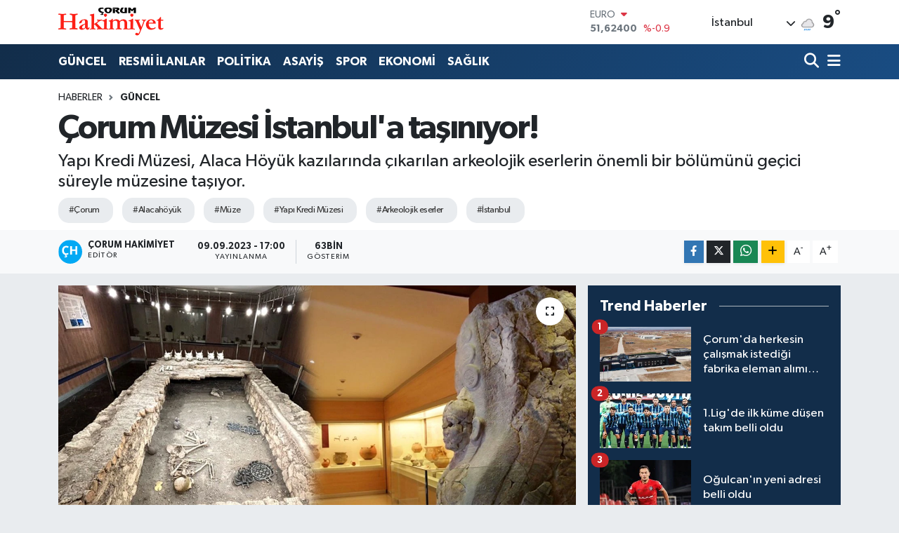

--- FILE ---
content_type: text/html; charset=UTF-8
request_url: https://www.corumhakimiyet.net/corum-muzesi-istanbula-tasiniyor
body_size: 22277
content:
<!DOCTYPE html>
<html lang="tr" data-theme="flow">
<head>
<link rel="dns-prefetch" href="//www.corumhakimiyet.net">
<link rel="dns-prefetch" href="//corumhakimiyetnet.teimg.com">
<link rel="dns-prefetch" href="//static.tebilisim.com">
<link rel="dns-prefetch" href="//cdn.p.analitik.bik.gov.tr">
<link rel="dns-prefetch" href="//www.googletagmanager.com">
<link rel="dns-prefetch" href="//www.facebook.com">
<link rel="dns-prefetch" href="//www.twitter.com">
<link rel="dns-prefetch" href="//www.linkedin.com">
<link rel="dns-prefetch" href="//www.youtube.com">
<link rel="dns-prefetch" href="//www.w3.org">
<link rel="dns-prefetch" href="//x.com">
<link rel="dns-prefetch" href="//api.whatsapp.com">
<link rel="dns-prefetch" href="//pinterest.com">
<link rel="dns-prefetch" href="//t.me">
<link rel="dns-prefetch" href="//medya.ilan.gov.tr">
<link rel="dns-prefetch" href="//corumhakimiyetnet.teimg.comwww.corumhakimiyet.net">
<link rel="dns-prefetch" href="//tebilisim.com">
<link rel="dns-prefetch" href="//facebook.com">
<link rel="dns-prefetch" href="//twitter.com">

    <meta charset="utf-8">
<title>Çorum Müzesi İstanbul&#039;a taşınıyor! - Çorum Hakimiyet</title>
<meta name="description" content="Yapı Kredi Müzesi, Alaca Höyük kazılarında çıkarılan arkeolojik eserlerin önemli bir bölümünü geçici süreyle müzesine taşıyor.">
<meta name="keywords" content="çorum, Alacahöyük, Müze, Yapı Kredi Müzesi, arkeolojik eserler, İstanbul">
<link rel="canonical" href="https://www.corumhakimiyet.net/corum-muzesi-istanbula-tasiniyor">
<meta name="viewport" content="width=device-width,initial-scale=1">
<meta name="X-UA-Compatible" content="IE=edge">
<meta name="robots" content="max-image-preview:large">
<meta name="theme-color" content="#122d4a">
<meta name="title" content="Çorum Müzesi İstanbul&#039;a taşınıyor!">
<meta name="articleSection" content="news">
<meta name="datePublished" content="2023-09-09T17:00:00+03:00">
<meta name="dateModified" content="2023-09-09T16:50:59+03:00">
<meta name="articleAuthor" content="Çorum Hakimiyet">
<meta name="author" content="Çorum Hakimiyet">
<link rel="amphtml" href="https://www.corumhakimiyet.net/corum-muzesi-istanbula-tasiniyor/amp">
<meta property="og:site_name" content="Çorum Hakimiyet">
<meta property="og:title" content="Çorum Müzesi İstanbul&#039;a taşınıyor!">
<meta property="og:description" content="Yapı Kredi Müzesi, Alaca Höyük kazılarında çıkarılan arkeolojik eserlerin önemli bir bölümünü geçici süreyle müzesine taşıyor.">
<meta property="og:url" content="https://www.corumhakimiyet.net/corum-muzesi-istanbula-tasiniyor">
<meta property="og:image" content="https://corumhakimiyetnet.teimg.com/corumhakimiyet-net/uploads/2023/09/corum-muze.jpg">
<meta property="og:type" content="article">
<meta property="og:article:published_time" content="2023-09-09T17:00:00+03:00">
<meta property="og:article:modified_time" content="2023-09-09T16:50:59+03:00">
<meta name="twitter:card" content="summary_large_image">
<meta name="twitter:site" content="@hakimiyet19">
<meta name="twitter:title" content="Çorum Müzesi İstanbul&#039;a taşınıyor!">
<meta name="twitter:description" content="Yapı Kredi Müzesi, Alaca Höyük kazılarında çıkarılan arkeolojik eserlerin önemli bir bölümünü geçici süreyle müzesine taşıyor.">
<meta name="twitter:image" content="https://corumhakimiyetnet.teimg.com/corumhakimiyet-net/uploads/2023/09/corum-muze.jpg">
<meta name="twitter:url" content="https://www.corumhakimiyet.net/corum-muzesi-istanbula-tasiniyor">
<link rel="manifest" href="https://www.corumhakimiyet.net/manifest.json?v=6.6.4" />
<link rel="preload" href="https://static.tebilisim.com/flow/assets/css/font-awesome/fa-solid-900.woff2" as="font" type="font/woff2" crossorigin />
<link rel="preload" href="https://static.tebilisim.com/flow/assets/css/font-awesome/fa-brands-400.woff2" as="font" type="font/woff2" crossorigin />
<link rel="preload" href="https://static.tebilisim.com/flow/assets/css/weather-icons/font/weathericons-regular-webfont.woff2" as="font" type="font/woff2" crossorigin />
<link rel="preload" href="https://static.tebilisim.com/flow/vendor/te/fonts/gibson/Gibson-Bold.woff2" as="font" type="font/woff2" crossorigin />
<link rel="preload" href="https://static.tebilisim.com/flow/vendor/te/fonts/gibson/Gibson-BoldItalic.woff2" as="font" type="font/woff2" crossorigin />
<link rel="preload" href="https://static.tebilisim.com/flow/vendor/te/fonts/gibson/Gibson-Italic.woff2" as="font" type="font/woff2" crossorigin />
<link rel="preload" href="https://static.tebilisim.com/flow/vendor/te/fonts/gibson/Gibson-Light.woff2" as="font" type="font/woff2" crossorigin />
<link rel="preload" href="https://static.tebilisim.com/flow/vendor/te/fonts/gibson/Gibson-LightItalic.woff2" as="font" type="font/woff2" crossorigin />
<link rel="preload" href="https://static.tebilisim.com/flow/vendor/te/fonts/gibson/Gibson-SemiBold.woff2" as="font" type="font/woff2" crossorigin />
<link rel="preload" href="https://static.tebilisim.com/flow/vendor/te/fonts/gibson/Gibson-SemiBoldItalic.woff2" as="font" type="font/woff2" crossorigin />
<link rel="preload" href="https://static.tebilisim.com/flow/vendor/te/fonts/gibson/Gibson.woff2" as="font" type="font/woff2" crossorigin />


<link rel="preload" as="style" href="https://static.tebilisim.com/flow/vendor/te/fonts/gibson.css?v=6.6.4">
<link rel="stylesheet" href="https://static.tebilisim.com/flow/vendor/te/fonts/gibson.css?v=6.6.4">

<style>:root {
        --te-link-color: #333;
        --te-link-hover-color: #000;
        --te-font: "Gibson";
        --te-secondary-font: "Gibson";
        --te-h1-font-size: 48px;
        --te-color: #122d4a;
        --te-hover-color: #194c82;
        --mm-ocd-width: 85%!important; /*  Mobil Menü Genişliği */
        --swiper-theme-color: var(--te-color)!important;
        --header-13-color: #ffc107;
    }</style><link rel="preload" as="style" href="https://static.tebilisim.com/flow/assets/vendor/bootstrap/css/bootstrap.min.css?v=6.6.4">
<link rel="stylesheet" href="https://static.tebilisim.com/flow/assets/vendor/bootstrap/css/bootstrap.min.css?v=6.6.4">
<link rel="preload" as="style" href="https://static.tebilisim.com/flow/assets/css/app6.6.4.min.css">
<link rel="stylesheet" href="https://static.tebilisim.com/flow/assets/css/app6.6.4.min.css">



<script type="application/ld+json">{"@context":"https:\/\/schema.org","@type":"WebSite","url":"https:\/\/www.corumhakimiyet.net","potentialAction":{"@type":"SearchAction","target":"https:\/\/www.corumhakimiyet.net\/arama?q={query}","query-input":"required name=query"}}</script>

<script type="application/ld+json">{"@context":"https:\/\/schema.org","@type":"NewsMediaOrganization","url":"https:\/\/www.corumhakimiyet.net","name":"\u00c7orum Hakimiyet","logo":"https:\/\/corumhakimiyetnet.teimg.com\/corumhakimiyet-net\/images\/banner\/logo.png","sameAs":["https:\/\/www.facebook.com\/corumhakimiyet","https:\/\/www.twitter.com\/hakimiyet19","https:\/\/www.linkedin.com\/in\/%C3%A7orum-hakimiyet-gazetesi-012384252\/","https:\/\/www.youtube.com\/CorumHakimiyetTV"]}</script>

<script type="application/ld+json">{"@context":"https:\/\/schema.org","@graph":[{"@type":"SiteNavigationElement","name":"Ana Sayfa","url":"https:\/\/www.corumhakimiyet.net","@id":"https:\/\/www.corumhakimiyet.net"},{"@type":"SiteNavigationElement","name":"G\u00dcNCEL","url":"https:\/\/www.corumhakimiyet.net\/guncel","@id":"https:\/\/www.corumhakimiyet.net\/guncel"},{"@type":"SiteNavigationElement","name":"POL\u0130T\u0130KA","url":"https:\/\/www.corumhakimiyet.net\/politika","@id":"https:\/\/www.corumhakimiyet.net\/politika"},{"@type":"SiteNavigationElement","name":"ASAY\u0130\u015e","url":"https:\/\/www.corumhakimiyet.net\/asayis","@id":"https:\/\/www.corumhakimiyet.net\/asayis"},{"@type":"SiteNavigationElement","name":"SPOR","url":"https:\/\/www.corumhakimiyet.net\/spor","@id":"https:\/\/www.corumhakimiyet.net\/spor"},{"@type":"SiteNavigationElement","name":"EKONOM\u0130","url":"https:\/\/www.corumhakimiyet.net\/ekonomi","@id":"https:\/\/www.corumhakimiyet.net\/ekonomi"},{"@type":"SiteNavigationElement","name":"SA\u011eLIK","url":"https:\/\/www.corumhakimiyet.net\/saglik","@id":"https:\/\/www.corumhakimiyet.net\/saglik"},{"@type":"SiteNavigationElement","name":"OTOPARK","url":"https:\/\/www.corumhakimiyet.net\/otopark","@id":"https:\/\/www.corumhakimiyet.net\/otopark"},{"@type":"SiteNavigationElement","name":"E\u011e\u0130T\u0130M","url":"https:\/\/www.corumhakimiyet.net\/egitim","@id":"https:\/\/www.corumhakimiyet.net\/egitim"},{"@type":"SiteNavigationElement","name":"AKT\u00dcEL","url":"https:\/\/www.corumhakimiyet.net\/aktuel","@id":"https:\/\/www.corumhakimiyet.net\/aktuel"},{"@type":"SiteNavigationElement","name":"TEKNOLOJ\u0130","url":"https:\/\/www.corumhakimiyet.net\/teknoloji","@id":"https:\/\/www.corumhakimiyet.net\/teknoloji"},{"@type":"SiteNavigationElement","name":"\u0130L\u00c7ELER","url":"https:\/\/www.corumhakimiyet.net\/ilceler","@id":"https:\/\/www.corumhakimiyet.net\/ilceler"},{"@type":"SiteNavigationElement","name":"RESM\u0130 \u0130LANLAR","url":"https:\/\/www.corumhakimiyet.net\/resmi-ilanlar","@id":"https:\/\/www.corumhakimiyet.net\/resmi-ilanlar"},{"@type":"SiteNavigationElement","name":"G\u00fcndem","url":"https:\/\/www.corumhakimiyet.net\/gundem","@id":"https:\/\/www.corumhakimiyet.net\/gundem"},{"@type":"SiteNavigationElement","name":"E-Gazete","url":"https:\/\/www.corumhakimiyet.net\/e-gazete","@id":"https:\/\/www.corumhakimiyet.net\/e-gazete"},{"@type":"SiteNavigationElement","name":"ULUSAL\/B\u00d6LGE","url":"https:\/\/www.corumhakimiyet.net\/ulusalbolge","@id":"https:\/\/www.corumhakimiyet.net\/ulusalbolge"},{"@type":"SiteNavigationElement","name":"2018 \u00c7orum Ramazan \u0130msakiyesi","url":"https:\/\/www.corumhakimiyet.net\/2018-corum-ramazan-imsakiyesi","@id":"https:\/\/www.corumhakimiyet.net\/2018-corum-ramazan-imsakiyesi"},{"@type":"SiteNavigationElement","name":"Cumhurba\u015fkanl\u0131\u011f\u0131 se\u00e7im sonu\u00e7lar\u0131 - \u00c7orum 2018","url":"https:\/\/www.corumhakimiyet.net\/cumhurbaskanligi-secim-sonuclari-corum-2018","@id":"https:\/\/www.corumhakimiyet.net\/cumhurbaskanligi-secim-sonuclari-corum-2018"},{"@type":"SiteNavigationElement","name":"Milletvekilli\u011fi se\u00e7im sonu\u00e7lar\u0131 - \u00c7orum 2018","url":"https:\/\/www.corumhakimiyet.net\/milletvekilligi-secim-sonuclari-corum-2018","@id":"https:\/\/www.corumhakimiyet.net\/milletvekilligi-secim-sonuclari-corum-2018"},{"@type":"SiteNavigationElement","name":"2019 YEREL SE\u00c7\u0130M SANDIK SONU\u00c7LARI","url":"https:\/\/www.corumhakimiyet.net\/2019-yerel-secim-sandik-sonuclari","@id":"https:\/\/www.corumhakimiyet.net\/2019-yerel-secim-sandik-sonuclari"},{"@type":"SiteNavigationElement","name":"Yerel \u015fe\u00e7im sand\u0131k sonu\u00e7lar\u0131 - \u00c7orum 2019","url":"https:\/\/www.corumhakimiyet.net\/yerel-secim-sandik-sonuclari-corum-2019","@id":"https:\/\/www.corumhakimiyet.net\/yerel-secim-sandik-sonuclari-corum-2019"},{"@type":"SiteNavigationElement","name":"II. ABD\u00dcLHAM\u0130D D\u00d6NEM\u0130NDE \u00c7ORUM'UN SANCAK (\u0130L) STAT\u00dcS\u00dcNE KAVU\u015eMASI ","url":"https:\/\/www.corumhakimiyet.net\/ii-abdulhamid-doneminde-corumun-sancak-il-statusune-kavusmasi","@id":"https:\/\/www.corumhakimiyet.net\/ii-abdulhamid-doneminde-corumun-sancak-il-statusune-kavusmasi"},{"@type":"SiteNavigationElement","name":"\u0130leti\u015fim","url":"https:\/\/www.corumhakimiyet.net\/iletisim","@id":"https:\/\/www.corumhakimiyet.net\/iletisim"},{"@type":"SiteNavigationElement","name":"Gizlilik S\u00f6zle\u015fmesi","url":"https:\/\/www.corumhakimiyet.net\/gizlilik-sozlesmesi","@id":"https:\/\/www.corumhakimiyet.net\/gizlilik-sozlesmesi"},{"@type":"SiteNavigationElement","name":"Yazarlar","url":"https:\/\/www.corumhakimiyet.net\/yazarlar","@id":"https:\/\/www.corumhakimiyet.net\/yazarlar"},{"@type":"SiteNavigationElement","name":"Foto Galeri","url":"https:\/\/www.corumhakimiyet.net\/foto-galeri","@id":"https:\/\/www.corumhakimiyet.net\/foto-galeri"},{"@type":"SiteNavigationElement","name":"Video Galeri","url":"https:\/\/www.corumhakimiyet.net\/video","@id":"https:\/\/www.corumhakimiyet.net\/video"},{"@type":"SiteNavigationElement","name":"Biyografiler","url":"https:\/\/www.corumhakimiyet.net\/biyografi","@id":"https:\/\/www.corumhakimiyet.net\/biyografi"},{"@type":"SiteNavigationElement","name":"Firma Rehberi","url":"https:\/\/www.corumhakimiyet.net\/rehber","@id":"https:\/\/www.corumhakimiyet.net\/rehber"},{"@type":"SiteNavigationElement","name":"Seri \u0130lanlar","url":"https:\/\/www.corumhakimiyet.net\/ilan","@id":"https:\/\/www.corumhakimiyet.net\/ilan"},{"@type":"SiteNavigationElement","name":"Vefatlar","url":"https:\/\/www.corumhakimiyet.net\/vefat","@id":"https:\/\/www.corumhakimiyet.net\/vefat"},{"@type":"SiteNavigationElement","name":"R\u00f6portajlar","url":"https:\/\/www.corumhakimiyet.net\/roportaj","@id":"https:\/\/www.corumhakimiyet.net\/roportaj"},{"@type":"SiteNavigationElement","name":"Anketler","url":"https:\/\/www.corumhakimiyet.net\/anketler","@id":"https:\/\/www.corumhakimiyet.net\/anketler"},{"@type":"SiteNavigationElement","name":"Kostinbrod Bug\u00fcn, Yar\u0131n ve 1 Haftal\u0131k Hava Durumu Tahmini","url":"https:\/\/www.corumhakimiyet.net\/kostinbrod-hava-durumu","@id":"https:\/\/www.corumhakimiyet.net\/kostinbrod-hava-durumu"},{"@type":"SiteNavigationElement","name":"Kostinbrod Namaz Vakitleri","url":"https:\/\/www.corumhakimiyet.net\/kostinbrod-namaz-vakitleri","@id":"https:\/\/www.corumhakimiyet.net\/kostinbrod-namaz-vakitleri"},{"@type":"SiteNavigationElement","name":"Puan Durumu ve Fikst\u00fcr","url":"https:\/\/www.corumhakimiyet.net\/futbol\/st-super-lig-puan-durumu-ve-fikstur","@id":"https:\/\/www.corumhakimiyet.net\/futbol\/st-super-lig-puan-durumu-ve-fikstur"}]}</script>

<script type="application/ld+json">{"@context":"https:\/\/schema.org","@type":"BreadcrumbList","itemListElement":[{"@type":"ListItem","position":1,"item":{"@type":"Thing","@id":"https:\/\/www.corumhakimiyet.net","name":"Haberler"}}]}</script>
<script type="application/ld+json">{"@context":"https:\/\/schema.org","@type":"NewsArticle","headline":"\u00c7orum M\u00fczesi \u0130stanbul'a ta\u015f\u0131n\u0131yor!","articleSection":"G\u00dcNCEL","dateCreated":"2023-09-09T17:00:00+03:00","datePublished":"2023-09-09T17:00:00+03:00","dateModified":"2023-09-09T16:50:59+03:00","wordCount":342,"genre":"news","mainEntityOfPage":{"@type":"WebPage","@id":"https:\/\/www.corumhakimiyet.net\/corum-muzesi-istanbula-tasiniyor"},"articleBody":"<p>Yap\u0131 Kredi M\u00fczesi, Alaca H\u00f6y\u00fck kaz\u0131lar\u0131nda \u00e7\u0131kar\u0131lan arkeolojik eserlerin \u00f6nemli bir b\u00f6l\u00fcm\u00fcn\u00fc ge\u00e7ici s\u00fcreyle m\u00fczesine ta\u015f\u0131yor.<\/p>\r\n\r\n<p>Ulusal yay\u0131n yapan Karar Gazetesi'nin haberine g\u00f6re, Anadolu Medeniyetleri M\u00fczesi, Alaca H\u00f6y\u00fck M\u00fczesi, \u00c7orum M\u00fczesi ve \u0130stanbul Arkeoloji M\u00fczeleri\u2019nden 235 arkeolojik ve etnografik orijinal eser \u0130stanbul Yap\u0131 Kredi M\u00fczesi\u2019ne getirilerek kronolojik ve tematik b\u00f6l\u00fcmler alt\u0131nda sunulacak.<\/p>\r\n\r\n<p>\u00c7orum'dan \u0130stanbul'a g\u00f6nderilen 100'e yak\u0131n eser 5 ay boyunca sergilenecek. Eserler 5 ay sonra geri \u00c7orum'a g\u00f6nderilecek.&nbsp;&nbsp;TC K\u00fclt\u00fcr ve Turizm Bakanl\u0131\u011f\u0131 ile Yap\u0131 Kredi K\u00fclt\u00fcr Sanat Yay\u0131nc\u0131l\u0131k\u2019\u0131n i\u015fbirli\u011fiyle Cumhuriyet\u2019in 100. y\u0131l\u0131na \u00f6zel haz\u0131rlanan Bir \u0130dealin Pe\u015finde: Atat\u00fcrk ve Alaca H\u00f6y\u00fck sergisi'nin \u00c7orum'un tan\u0131t\u0131m\u0131na ciddi katk\u0131 sa\u011flamas\u0131 bekleniyor.<\/p>\r\n\r\n<p>Mustafa Kemal Atat\u00fcrk\u2019\u00fcn direktifiyle 1935 y\u0131l\u0131nda T\u00fcrkiye Cumhuriyeti\u2019nin ilk arkeolo\u011fu Remzi O\u011fuz Ar\u0131k ve etnolog H\u00e2mit Z\u00fcbeyr Ko\u015fay taraf\u0131ndan \u00c7orum\u2019da ba\u015flat\u0131lan ve T\u00fcrkiye Cumhuriyeti\u2019ni uluslararas\u0131 alanda temsil eden ilk bilimsel kaz\u0131 unvan\u0131na sahip Alaca H\u00f6y\u00fck eserleri, bu sergide ilk defa bir arada sergilenecek.<\/p>\r\n\r\n<p>TC K\u00fclt\u00fcr ve Turizm Bakanl\u0131\u011f\u0131 ile Yap\u0131 Kredi K\u00fclt\u00fcr Sanat Yay\u0131nc\u0131l\u0131k\u2019\u0131n i\u015fbirli\u011fiyle Cumhuriyet\u2019in 100. y\u0131l\u0131na \u00f6zel haz\u0131rlanan Bir \u0130dealin Pe\u015finde: Atat\u00fcrk ve Alaca H\u00f6y\u00fck sergisi, 13 Ekim 2023 \u2013 10 Mart 2024 tarihleri aras\u0131nda Yap\u0131 Kredi M\u00fczesi\u2019nde \u00fccretsiz ziyaret edilebilecek.<\/p>\r\n\r\n<p>Sergi kapsam\u0131nda Anadolu Medeniyetleri M\u00fczesi, Alaca H\u00f6y\u00fck M\u00fczesi, \u00c7orum M\u00fczesi ve \u0130stanbul Arkeoloji M\u00fczeleri\u2019nden 235 arkeolojik ve etnografik orijinal eser \u0130stanbul Yap\u0131 Kredi M\u00fczesi\u2019ne getirilerek kronolojik ve tematik b\u00f6l\u00fcmler alt\u0131nda sunulacak.<\/p>\r\n\r\n<p>T\u00fcrk Tarih Kurumu Ar\u015fivi\u2019nden se\u00e7ilen foto\u011fraflar ve Mahmut Akok taraf\u0131ndan yap\u0131lan orijinal \u00e7izimlerin bir k\u0131sm\u0131 ise ilk defa bu sergide g\u00f6r\u00fclebilecek.<\/p>","description":"Yap\u0131 Kredi M\u00fczesi, Alaca H\u00f6y\u00fck kaz\u0131lar\u0131nda \u00e7\u0131kar\u0131lan arkeolojik eserlerin \u00f6nemli bir b\u00f6l\u00fcm\u00fcn\u00fc ge\u00e7ici s\u00fcreyle m\u00fczesine ta\u015f\u0131yor.","inLanguage":"tr-TR","keywords":["\u00e7orum","Alacah\u00f6y\u00fck","M\u00fcze","Yap\u0131 Kredi M\u00fczesi","arkeolojik eserler","\u0130stanbul"],"image":{"@type":"ImageObject","url":"https:\/\/corumhakimiyetnet.teimg.com\/crop\/1280x720\/corumhakimiyet-net\/uploads\/2023\/09\/corum-muze.jpg","width":"1280","height":"720","caption":"\u00c7orum M\u00fczesi \u0130stanbul'a ta\u015f\u0131n\u0131yor!"},"publishingPrinciples":"https:\/\/www.corumhakimiyet.net\/gizlilik-sozlesmesi","isFamilyFriendly":"http:\/\/schema.org\/True","isAccessibleForFree":"http:\/\/schema.org\/True","publisher":{"@type":"Organization","name":"\u00c7orum Hakimiyet","image":"https:\/\/corumhakimiyetnet.teimg.com\/corumhakimiyet-net\/images\/banner\/logo.png","logo":{"@type":"ImageObject","url":"https:\/\/corumhakimiyetnet.teimg.com\/corumhakimiyet-net\/images\/banner\/logo.png","width":"640","height":"375"}},"author":{"@type":"Person","name":"\u00c7orum Hakimiyet","honorificPrefix":"","jobTitle":"","url":null}}</script>




<script>!function(){var t=document.createElement("script");t.setAttribute("src",'https://cdn.p.analitik.bik.gov.tr/tracker'+(typeof Intl!=="undefined"?(typeof (Intl||"").PluralRules!=="undefined"?'1':typeof Promise!=="undefined"?'2':typeof MutationObserver!=='undefined'?'3':'4'):'4')+'.js'),t.setAttribute("data-website-id","ba75cfae-7084-467b-9595-d3fe0ddf2ae5"),t.setAttribute("data-host-url",'//ba75cfae-7084-467b-9595-d3fe0ddf2ae5.collector.p.analitik.bik.gov.tr'),document.head.appendChild(t)}();</script>
<script>var script = document.createElement("script");script.src="//cdn-v2.p.analitik.bik.gov.tr/t-"+(typeof self !== "undefined" && self.crypto && typeof self.crypto.randomUUID === "function" ? "1-" : typeof Promise !== "undefined" ? "2-" : "3-")+"corumhakimiyet-net-"+"0"+".js";document.head.appendChild(script);</script>




<script async data-cfasync="false"
	src="https://www.googletagmanager.com/gtag/js?id=G-3F45BN172E"></script>
<script data-cfasync="false">
	window.dataLayer = window.dataLayer || [];
	  function gtag(){dataLayer.push(arguments);}
	  gtag('js', new Date());
	  gtag('config', 'G-3F45BN172E');
</script>




</head>




<body class="d-flex flex-column min-vh-100">

    
    

    <header class="header-1">
    <nav class="top-header navbar navbar-expand-lg navbar-light shadow-sm bg-white py-1">
        <div class="container">
                            <a class="navbar-brand me-0" href="/" title="Çorum Hakimiyet">
                <img src="https://corumhakimiyetnet.teimg.com/corumhakimiyet-net/images/banner/logo.png" alt="Çorum Hakimiyet" width="150" height="40" class="light-mode img-fluid flow-logo">
<img src="https://corumhakimiyetnet.teimg.com/corumhakimiyet-net/images/banner/logo.png" alt="Çorum Hakimiyet" width="150" height="40" class="dark-mode img-fluid flow-logo d-none">

            </a>
                                    <div class="header-widgets d-lg-flex justify-content-end align-items-center d-none">
                <div class="position-relative overflow-hidden" style="height: 40px;">
                    <!-- PİYASALAR -->
        <div class="newsticker mini">
        <ul class="newsticker__h4 list-unstyled text-secondary" data-header="1">
            <li class="newsticker__item col dolar">
                <div>DOLAR <span class="text-success"><i class="fa fa-caret-up ms-1"></i></span> </div>
                <div class="fw-bold mb-0 d-inline-block">43,49900</div>
                <span class="d-inline-block ms-2 text-success">%0.19</span>
            </li>
            <li class="newsticker__item col euro">
                <div>EURO <span class="text-danger"><i class="fa fa-caret-down ms-1"></i></span> </div>
                <div class="fw-bold mb-0 d-inline-block">51,62400</div><span
                    class="d-inline-block ms-2 text-danger">%-0.9</span>
            </li>
            <li class="newsticker__item col sterlin">
                <div>STERLİN <span class="text-danger"><i class="fa fa-caret-down ms-1"></i></span> </div>
                <div class="fw-bold mb-0 d-inline-block">59,60390</div><span
                    class="d-inline-block ms-2 text-danger">%-0.78</span>
            </li>
            <li class="newsticker__item col altin">
                <div>G.ALTIN <span class="text-danger"><i class="fa fa-caret-down ms-1"></i></span> </div>
                <div class="fw-bold mb-0 d-inline-block">6788,96000</div>
                <span class="d-inline-block ms-2 text-danger">%-0.15</span>
            </li>
            <li class="newsticker__item col bist">
                <div>BİST100 <span class="text-success"><i class="fa fa-caret-up ms-1"></i></span> </div>
                <div class="fw-bold mb-0 d-inline-block">13.838,00</div>
                <span class="d-inline-block ms-2 text-success">%5</span>
            </li>
            <li class="newsticker__item col btc">
                <div>BITCOIN <span class="text-success"><i class="fa fa-caret-up ms-1"></i></span> </div>
                <div class="fw-bold mb-0 d-inline-block">82.666,07</div>
                <span class="d-inline-block ms-2 text-success">%0.06</span>
            </li>
        </ul>
    </div>
    

                </div>
                <div class="weather-top d-none d-lg-flex justify-content-between align-items-center ms-4 weather-widget mini">
                    <!-- HAVA DURUMU -->

<input type="hidden" name="widget_setting_weathercity" value="40.49982110,34.59862630" />

            <div class="weather mx-1">
            <div class="custom-selectbox " onclick="toggleDropdown(this)" style="width: 120px">
    <div class="d-flex justify-content-between align-items-center">
        <span style="">İstanbul</span>
        <i class="fas fa-chevron-down" style="font-size: 14px"></i>
    </div>
    <ul class="bg-white text-dark overflow-widget" style="min-height: 100px; max-height: 300px">
                        <li>
            <a href="https://www.corumhakimiyet.net/adana-hava-durumu" title="Adana Hava Durumu" class="text-dark">
                Adana
            </a>
        </li>
                        <li>
            <a href="https://www.corumhakimiyet.net/adiyaman-hava-durumu" title="Adıyaman Hava Durumu" class="text-dark">
                Adıyaman
            </a>
        </li>
                        <li>
            <a href="https://www.corumhakimiyet.net/afyonkarahisar-hava-durumu" title="Afyonkarahisar Hava Durumu" class="text-dark">
                Afyonkarahisar
            </a>
        </li>
                        <li>
            <a href="https://www.corumhakimiyet.net/agri-hava-durumu" title="Ağrı Hava Durumu" class="text-dark">
                Ağrı
            </a>
        </li>
                        <li>
            <a href="https://www.corumhakimiyet.net/aksaray-hava-durumu" title="Aksaray Hava Durumu" class="text-dark">
                Aksaray
            </a>
        </li>
                        <li>
            <a href="https://www.corumhakimiyet.net/amasya-hava-durumu" title="Amasya Hava Durumu" class="text-dark">
                Amasya
            </a>
        </li>
                        <li>
            <a href="https://www.corumhakimiyet.net/ankara-hava-durumu" title="Ankara Hava Durumu" class="text-dark">
                Ankara
            </a>
        </li>
                        <li>
            <a href="https://www.corumhakimiyet.net/antalya-hava-durumu" title="Antalya Hava Durumu" class="text-dark">
                Antalya
            </a>
        </li>
                        <li>
            <a href="https://www.corumhakimiyet.net/ardahan-hava-durumu" title="Ardahan Hava Durumu" class="text-dark">
                Ardahan
            </a>
        </li>
                        <li>
            <a href="https://www.corumhakimiyet.net/artvin-hava-durumu" title="Artvin Hava Durumu" class="text-dark">
                Artvin
            </a>
        </li>
                        <li>
            <a href="https://www.corumhakimiyet.net/aydin-hava-durumu" title="Aydın Hava Durumu" class="text-dark">
                Aydın
            </a>
        </li>
                        <li>
            <a href="https://www.corumhakimiyet.net/balikesir-hava-durumu" title="Balıkesir Hava Durumu" class="text-dark">
                Balıkesir
            </a>
        </li>
                        <li>
            <a href="https://www.corumhakimiyet.net/bartin-hava-durumu" title="Bartın Hava Durumu" class="text-dark">
                Bartın
            </a>
        </li>
                        <li>
            <a href="https://www.corumhakimiyet.net/batman-hava-durumu" title="Batman Hava Durumu" class="text-dark">
                Batman
            </a>
        </li>
                        <li>
            <a href="https://www.corumhakimiyet.net/bayburt-hava-durumu" title="Bayburt Hava Durumu" class="text-dark">
                Bayburt
            </a>
        </li>
                        <li>
            <a href="https://www.corumhakimiyet.net/bilecik-hava-durumu" title="Bilecik Hava Durumu" class="text-dark">
                Bilecik
            </a>
        </li>
                        <li>
            <a href="https://www.corumhakimiyet.net/bingol-hava-durumu" title="Bingöl Hava Durumu" class="text-dark">
                Bingöl
            </a>
        </li>
                        <li>
            <a href="https://www.corumhakimiyet.net/bitlis-hava-durumu" title="Bitlis Hava Durumu" class="text-dark">
                Bitlis
            </a>
        </li>
                        <li>
            <a href="https://www.corumhakimiyet.net/bolu-hava-durumu" title="Bolu Hava Durumu" class="text-dark">
                Bolu
            </a>
        </li>
                        <li>
            <a href="https://www.corumhakimiyet.net/burdur-hava-durumu" title="Burdur Hava Durumu" class="text-dark">
                Burdur
            </a>
        </li>
                        <li>
            <a href="https://www.corumhakimiyet.net/bursa-hava-durumu" title="Bursa Hava Durumu" class="text-dark">
                Bursa
            </a>
        </li>
                        <li>
            <a href="https://www.corumhakimiyet.net/canakkale-hava-durumu" title="Çanakkale Hava Durumu" class="text-dark">
                Çanakkale
            </a>
        </li>
                        <li>
            <a href="https://www.corumhakimiyet.net/cankiri-hava-durumu" title="Çankırı Hava Durumu" class="text-dark">
                Çankırı
            </a>
        </li>
                        <li>
            <a href="https://www.corumhakimiyet.net/corum-hava-durumu" title="Çorum Hava Durumu" class="text-dark">
                Çorum
            </a>
        </li>
                        <li>
            <a href="https://www.corumhakimiyet.net/denizli-hava-durumu" title="Denizli Hava Durumu" class="text-dark">
                Denizli
            </a>
        </li>
                        <li>
            <a href="https://www.corumhakimiyet.net/diyarbakir-hava-durumu" title="Diyarbakır Hava Durumu" class="text-dark">
                Diyarbakır
            </a>
        </li>
                        <li>
            <a href="https://www.corumhakimiyet.net/duzce-hava-durumu" title="Düzce Hava Durumu" class="text-dark">
                Düzce
            </a>
        </li>
                        <li>
            <a href="https://www.corumhakimiyet.net/edirne-hava-durumu" title="Edirne Hava Durumu" class="text-dark">
                Edirne
            </a>
        </li>
                        <li>
            <a href="https://www.corumhakimiyet.net/elazig-hava-durumu" title="Elazığ Hava Durumu" class="text-dark">
                Elazığ
            </a>
        </li>
                        <li>
            <a href="https://www.corumhakimiyet.net/erzincan-hava-durumu" title="Erzincan Hava Durumu" class="text-dark">
                Erzincan
            </a>
        </li>
                        <li>
            <a href="https://www.corumhakimiyet.net/erzurum-hava-durumu" title="Erzurum Hava Durumu" class="text-dark">
                Erzurum
            </a>
        </li>
                        <li>
            <a href="https://www.corumhakimiyet.net/eskisehir-hava-durumu" title="Eskişehir Hava Durumu" class="text-dark">
                Eskişehir
            </a>
        </li>
                        <li>
            <a href="https://www.corumhakimiyet.net/gaziantep-hava-durumu" title="Gaziantep Hava Durumu" class="text-dark">
                Gaziantep
            </a>
        </li>
                        <li>
            <a href="https://www.corumhakimiyet.net/giresun-hava-durumu" title="Giresun Hava Durumu" class="text-dark">
                Giresun
            </a>
        </li>
                        <li>
            <a href="https://www.corumhakimiyet.net/gumushane-hava-durumu" title="Gümüşhane Hava Durumu" class="text-dark">
                Gümüşhane
            </a>
        </li>
                        <li>
            <a href="https://www.corumhakimiyet.net/hakkari-hava-durumu" title="Hakkâri Hava Durumu" class="text-dark">
                Hakkâri
            </a>
        </li>
                        <li>
            <a href="https://www.corumhakimiyet.net/hatay-hava-durumu" title="Hatay Hava Durumu" class="text-dark">
                Hatay
            </a>
        </li>
                        <li>
            <a href="https://www.corumhakimiyet.net/igdir-hava-durumu" title="Iğdır Hava Durumu" class="text-dark">
                Iğdır
            </a>
        </li>
                        <li>
            <a href="https://www.corumhakimiyet.net/isparta-hava-durumu" title="Isparta Hava Durumu" class="text-dark">
                Isparta
            </a>
        </li>
                        <li>
            <a href="https://www.corumhakimiyet.net/istanbul-hava-durumu" title="İstanbul Hava Durumu" class="text-dark">
                İstanbul
            </a>
        </li>
                        <li>
            <a href="https://www.corumhakimiyet.net/izmir-hava-durumu" title="İzmir Hava Durumu" class="text-dark">
                İzmir
            </a>
        </li>
                        <li>
            <a href="https://www.corumhakimiyet.net/kahramanmaras-hava-durumu" title="Kahramanmaraş Hava Durumu" class="text-dark">
                Kahramanmaraş
            </a>
        </li>
                        <li>
            <a href="https://www.corumhakimiyet.net/karabuk-hava-durumu" title="Karabük Hava Durumu" class="text-dark">
                Karabük
            </a>
        </li>
                        <li>
            <a href="https://www.corumhakimiyet.net/karaman-hava-durumu" title="Karaman Hava Durumu" class="text-dark">
                Karaman
            </a>
        </li>
                        <li>
            <a href="https://www.corumhakimiyet.net/kars-hava-durumu" title="Kars Hava Durumu" class="text-dark">
                Kars
            </a>
        </li>
                        <li>
            <a href="https://www.corumhakimiyet.net/kastamonu-hava-durumu" title="Kastamonu Hava Durumu" class="text-dark">
                Kastamonu
            </a>
        </li>
                        <li>
            <a href="https://www.corumhakimiyet.net/kayseri-hava-durumu" title="Kayseri Hava Durumu" class="text-dark">
                Kayseri
            </a>
        </li>
                        <li>
            <a href="https://www.corumhakimiyet.net/kilis-hava-durumu" title="Kilis Hava Durumu" class="text-dark">
                Kilis
            </a>
        </li>
                        <li>
            <a href="https://www.corumhakimiyet.net/kirikkale-hava-durumu" title="Kırıkkale Hava Durumu" class="text-dark">
                Kırıkkale
            </a>
        </li>
                        <li>
            <a href="https://www.corumhakimiyet.net/kirklareli-hava-durumu" title="Kırklareli Hava Durumu" class="text-dark">
                Kırklareli
            </a>
        </li>
                        <li>
            <a href="https://www.corumhakimiyet.net/kirsehir-hava-durumu" title="Kırşehir Hava Durumu" class="text-dark">
                Kırşehir
            </a>
        </li>
                        <li>
            <a href="https://www.corumhakimiyet.net/kocaeli-hava-durumu" title="Kocaeli Hava Durumu" class="text-dark">
                Kocaeli
            </a>
        </li>
                        <li>
            <a href="https://www.corumhakimiyet.net/konya-hava-durumu" title="Konya Hava Durumu" class="text-dark">
                Konya
            </a>
        </li>
                        <li>
            <a href="https://www.corumhakimiyet.net/kutahya-hava-durumu" title="Kütahya Hava Durumu" class="text-dark">
                Kütahya
            </a>
        </li>
                        <li>
            <a href="https://www.corumhakimiyet.net/malatya-hava-durumu" title="Malatya Hava Durumu" class="text-dark">
                Malatya
            </a>
        </li>
                        <li>
            <a href="https://www.corumhakimiyet.net/manisa-hava-durumu" title="Manisa Hava Durumu" class="text-dark">
                Manisa
            </a>
        </li>
                        <li>
            <a href="https://www.corumhakimiyet.net/mardin-hava-durumu" title="Mardin Hava Durumu" class="text-dark">
                Mardin
            </a>
        </li>
                        <li>
            <a href="https://www.corumhakimiyet.net/mersin-hava-durumu" title="Mersin Hava Durumu" class="text-dark">
                Mersin
            </a>
        </li>
                        <li>
            <a href="https://www.corumhakimiyet.net/mugla-hava-durumu" title="Muğla Hava Durumu" class="text-dark">
                Muğla
            </a>
        </li>
                        <li>
            <a href="https://www.corumhakimiyet.net/mus-hava-durumu" title="Muş Hava Durumu" class="text-dark">
                Muş
            </a>
        </li>
                        <li>
            <a href="https://www.corumhakimiyet.net/nevsehir-hava-durumu" title="Nevşehir Hava Durumu" class="text-dark">
                Nevşehir
            </a>
        </li>
                        <li>
            <a href="https://www.corumhakimiyet.net/nigde-hava-durumu" title="Niğde Hava Durumu" class="text-dark">
                Niğde
            </a>
        </li>
                        <li>
            <a href="https://www.corumhakimiyet.net/ordu-hava-durumu" title="Ordu Hava Durumu" class="text-dark">
                Ordu
            </a>
        </li>
                        <li>
            <a href="https://www.corumhakimiyet.net/osmaniye-hava-durumu" title="Osmaniye Hava Durumu" class="text-dark">
                Osmaniye
            </a>
        </li>
                        <li>
            <a href="https://www.corumhakimiyet.net/rize-hava-durumu" title="Rize Hava Durumu" class="text-dark">
                Rize
            </a>
        </li>
                        <li>
            <a href="https://www.corumhakimiyet.net/sakarya-hava-durumu" title="Sakarya Hava Durumu" class="text-dark">
                Sakarya
            </a>
        </li>
                        <li>
            <a href="https://www.corumhakimiyet.net/samsun-hava-durumu" title="Samsun Hava Durumu" class="text-dark">
                Samsun
            </a>
        </li>
                        <li>
            <a href="https://www.corumhakimiyet.net/sanliurfa-hava-durumu" title="Şanlıurfa Hava Durumu" class="text-dark">
                Şanlıurfa
            </a>
        </li>
                        <li>
            <a href="https://www.corumhakimiyet.net/siirt-hava-durumu" title="Siirt Hava Durumu" class="text-dark">
                Siirt
            </a>
        </li>
                        <li>
            <a href="https://www.corumhakimiyet.net/sinop-hava-durumu" title="Sinop Hava Durumu" class="text-dark">
                Sinop
            </a>
        </li>
                        <li>
            <a href="https://www.corumhakimiyet.net/sivas-hava-durumu" title="Sivas Hava Durumu" class="text-dark">
                Sivas
            </a>
        </li>
                        <li>
            <a href="https://www.corumhakimiyet.net/sirnak-hava-durumu" title="Şırnak Hava Durumu" class="text-dark">
                Şırnak
            </a>
        </li>
                        <li>
            <a href="https://www.corumhakimiyet.net/tekirdag-hava-durumu" title="Tekirdağ Hava Durumu" class="text-dark">
                Tekirdağ
            </a>
        </li>
                        <li>
            <a href="https://www.corumhakimiyet.net/tokat-hava-durumu" title="Tokat Hava Durumu" class="text-dark">
                Tokat
            </a>
        </li>
                        <li>
            <a href="https://www.corumhakimiyet.net/trabzon-hava-durumu" title="Trabzon Hava Durumu" class="text-dark">
                Trabzon
            </a>
        </li>
                        <li>
            <a href="https://www.corumhakimiyet.net/tunceli-hava-durumu" title="Tunceli Hava Durumu" class="text-dark">
                Tunceli
            </a>
        </li>
                        <li>
            <a href="https://www.corumhakimiyet.net/usak-hava-durumu" title="Uşak Hava Durumu" class="text-dark">
                Uşak
            </a>
        </li>
                        <li>
            <a href="https://www.corumhakimiyet.net/van-hava-durumu" title="Van Hava Durumu" class="text-dark">
                Van
            </a>
        </li>
                        <li>
            <a href="https://www.corumhakimiyet.net/yalova-hava-durumu" title="Yalova Hava Durumu" class="text-dark">
                Yalova
            </a>
        </li>
                        <li>
            <a href="https://www.corumhakimiyet.net/yozgat-hava-durumu" title="Yozgat Hava Durumu" class="text-dark">
                Yozgat
            </a>
        </li>
                        <li>
            <a href="https://www.corumhakimiyet.net/zonguldak-hava-durumu" title="Zonguldak Hava Durumu" class="text-dark">
                Zonguldak
            </a>
        </li>
            </ul>
</div>

        </div>
        <div>
            <img src="//cdn.weatherapi.com/weather/64x64/day/266.png" class="condition" width="26" height="26" alt="9" />
        </div>
        <div class="weather-degree h3 mb-0 lead ms-2" data-header="1">
            <span class="degree">9</span><sup>°</sup>
        </div>
    
<div data-location='{"city":"TUXX0014"}' class="d-none"></div>


                </div>
            </div>
                        <ul class="nav d-lg-none px-2">
                
                <li class="nav-item"><a href="/arama" class="me-2" title="Ara"><i class="fa fa-search fa-lg"></i></a></li>
                <li class="nav-item"><a href="#menu" title="Ana Menü"><i class="fa fa-bars fa-lg"></i></a></li>
            </ul>
        </div>
    </nav>
    <div class="main-menu navbar navbar-expand-lg d-none d-lg-block bg-gradient-te py-1">
        <div class="container">
            <ul  class="nav fw-semibold">
        <li class="nav-item   ">
        <a href="/guncel" class="nav-link text-white" target="_self" title="GÜNCEL">GÜNCEL</a>
        
    </li>
        <li class="nav-item   ">
        <a href="/resmi-ilanlar" class="nav-link text-white" target="_self" title="RESMİ İLANLAR">RESMİ İLANLAR</a>
        
    </li>
        <li class="nav-item   ">
        <a href="/politika" class="nav-link text-white" target="_self" title="POLİTİKA">POLİTİKA</a>
        
    </li>
        <li class="nav-item   ">
        <a href="/asayis" class="nav-link text-white" target="_self" title="ASAYİŞ">ASAYİŞ</a>
        
    </li>
        <li class="nav-item   ">
        <a href="/spor" class="nav-link text-white" target="_self" title="SPOR">SPOR</a>
        
    </li>
        <li class="nav-item   ">
        <a href="/ekonomi" class="nav-link text-white" target="_self" title="EKONOMİ">EKONOMİ</a>
        
    </li>
        <li class="nav-item   ">
        <a href="/saglik" class="nav-link text-white" target="_self" title="SAĞLIK">SAĞLIK</a>
        
    </li>
    </ul>

            <ul class="navigation-menu nav d-flex align-items-center">

                <li class="nav-item">
                    <a href="/arama" class="nav-link pe-1 text-white" title="Ara">
                        <i class="fa fa-search fa-lg"></i>
                    </a>
                </li>

                

                <li class="nav-item dropdown position-static">
                    <a class="nav-link pe-0 text-white" data-bs-toggle="dropdown" href="#" aria-haspopup="true" aria-expanded="false" title="Ana Menü">
                        <i class="fa fa-bars fa-lg"></i>
                    </a>
                    <div class="mega-menu dropdown-menu dropdown-menu-end text-capitalize shadow-lg border-0 rounded-0">

    <div class="row g-3 small p-3">

                <div class="col">
            <div class="extra-sections bg-light p-3 border">
                <a href="https://www.corumhakimiyet.net/istanbul-nobetci-eczaneler" title="Nöbetçi Eczaneler" class="d-block border-bottom pb-2 mb-2" target="_self"><i class="fa-solid fa-capsules me-2"></i>Nöbetçi Eczaneler</a>
<a href="https://www.corumhakimiyet.net/istanbul-hava-durumu" title="Hava Durumu" class="d-block border-bottom pb-2 mb-2" target="_self"><i class="fa-solid fa-cloud-sun me-2"></i>Hava Durumu</a>
<a href="https://www.corumhakimiyet.net/istanbul-namaz-vakitleri" title="Namaz Vakitleri" class="d-block border-bottom pb-2 mb-2" target="_self"><i class="fa-solid fa-mosque me-2"></i>Namaz Vakitleri</a>
<a href="https://www.corumhakimiyet.net/istanbul-trafik-durumu" title="Trafik Durumu" class="d-block border-bottom pb-2 mb-2" target="_self"><i class="fa-solid fa-car me-2"></i>Trafik Durumu</a>
<a href="https://www.corumhakimiyet.net/futbol/super-lig-puan-durumu-ve-fikstur" title="Süper Lig Puan Durumu ve Fikstür" class="d-block border-bottom pb-2 mb-2" target="_self"><i class="fa-solid fa-chart-bar me-2"></i>Süper Lig Puan Durumu ve Fikstür</a>
<a href="https://www.corumhakimiyet.net/tum-mansetler" title="Tüm Manşetler" class="d-block border-bottom pb-2 mb-2" target="_self"><i class="fa-solid fa-newspaper me-2"></i>Tüm Manşetler</a>
<a href="https://www.corumhakimiyet.net/sondakika-haberleri" title="Son Dakika Haberleri" class="d-block border-bottom pb-2 mb-2" target="_self"><i class="fa-solid fa-bell me-2"></i>Son Dakika Haberleri</a>

            </div>
        </div>
        
        <div class="col">
        <a href="/otopark" class="d-block border-bottom  pb-2 mb-2" target="_self" title="OTOPARK">OTOPARK</a>
            <a href="/egitim" class="d-block border-bottom  pb-2 mb-2" target="_self" title="EĞİTİM">EĞİTİM</a>
            <a href="/aktuel" class="d-block border-bottom  pb-2 mb-2" target="_self" title="AKTÜEL">AKTÜEL</a>
            <a href="/teknoloji" class="d-block border-bottom  pb-2 mb-2" target="_self" title="TEKNOLOJİ">TEKNOLOJİ</a>
            <a href="/ilceler" class="d-block border-bottom  pb-2 mb-2" target="_self" title="İLÇELER">İLÇELER</a>
        </div>


    </div>

    <div class="p-3 bg-light">
                <a class="me-3"
            href="https://www.facebook.com/corumhakimiyet" target="_blank" rel="nofollow noreferrer noopener"><i class="fab fa-facebook me-2 text-navy"></i> Facebook</a>
                        <a class="me-3"
            href="https://www.twitter.com/hakimiyet19" target="_blank" rel="nofollow noreferrer noopener"><i class="fab fa-x-twitter "></i> Twitter</a>
                                <a class="me-3"
            href="https://www.linkedin.com/in/%C3%A7orum-hakimiyet-gazetesi-012384252/" target="_blank" rel="nofollow noreferrer noopener"><i class="fab fa-linkedin me-2 text-navy"></i> Linkedin</a>
                        <a class="me-3"
            href="https://www.youtube.com/CorumHakimiyetTV" target="_blank" rel="nofollow noreferrer noopener"><i class="fab fa-youtube me-2 text-danger"></i> Youtube</a>
                                                    </div>

    <div class="mega-menu-footer p-2 bg-te-color">
        <a class="dropdown-item text-white" href="/kunye" title="Künye / İletişim"><i class="fa fa-id-card me-2"></i> Künye / İletişim</a>
        <a class="dropdown-item text-white" href="/iletisim" title="Bize Ulaşın"><i class="fa fa-envelope me-2"></i> Bize Ulaşın</a>
        <a class="dropdown-item text-white" href="/rss-baglantilari" title="RSS Bağlantıları"><i class="fa fa-rss me-2"></i> RSS Bağlantıları</a>
        <a class="dropdown-item text-white" href="/member/login" title="Üyelik Girişi"><i class="fa fa-user me-2"></i> Üyelik Girişi</a>
    </div>


</div>

                </li>

            </ul>
        </div>
    </div>
    <ul  class="mobile-categories d-lg-none list-inline bg-white">
        <li class="list-inline-item">
        <a href="/guncel" class="text-dark" target="_self" title="GÜNCEL">
                GÜNCEL
        </a>
    </li>
        <li class="list-inline-item">
        <a href="/resmi-ilanlar" class="text-dark" target="_self" title="RESMİ İLANLAR">
                RESMİ İLANLAR
        </a>
    </li>
        <li class="list-inline-item">
        <a href="/politika" class="text-dark" target="_self" title="POLİTİKA">
                POLİTİKA
        </a>
    </li>
        <li class="list-inline-item">
        <a href="/asayis" class="text-dark" target="_self" title="ASAYİŞ">
                ASAYİŞ
        </a>
    </li>
        <li class="list-inline-item">
        <a href="/spor" class="text-dark" target="_self" title="SPOR">
                SPOR
        </a>
    </li>
        <li class="list-inline-item">
        <a href="/ekonomi" class="text-dark" target="_self" title="EKONOMİ">
                EKONOMİ
        </a>
    </li>
        <li class="list-inline-item">
        <a href="/saglik" class="text-dark" target="_self" title="SAĞLIK">
                SAĞLIK
        </a>
    </li>
    </ul>

</header>






<main class="single overflow-hidden" style="min-height: 300px">

            
    
    <div class="infinite" data-show-advert="1">

    

    <div class="infinite-item d-block" data-id="37577" data-category-id="1" data-reference="TE\Archive\Models\Archive" data-json-url="/service/json/featured-infinite.json">

        

        <div class="post-header pt-3 bg-white">

    <div class="container">

        
        <nav class="meta-category d-flex justify-content-lg-start" style="--bs-breadcrumb-divider: url(&#34;data:image/svg+xml,%3Csvg xmlns='http://www.w3.org/2000/svg' width='8' height='8'%3E%3Cpath d='M2.5 0L1 1.5 3.5 4 1 6.5 2.5 8l4-4-4-4z' fill='%236c757d'/%3E%3C/svg%3E&#34;);" aria-label="breadcrumb">
        <ol class="breadcrumb mb-0">
            <li class="breadcrumb-item"><a href="https://www.corumhakimiyet.net" class="breadcrumb_link" target="_self">Haberler</a></li>
            <li class="breadcrumb-item active fw-bold" aria-current="page"><a href="/guncel" target="_self" class="breadcrumb_link text-dark" title="GÜNCEL">GÜNCEL</a></li>
        </ol>
</nav>

        <h1 class="h2 fw-bold text-lg-start headline my-2" itemprop="headline">Çorum Müzesi İstanbul&#039;a taşınıyor!</h1>
        
        <h2 class="lead text-lg-start text-dark my-2 description" itemprop="description">Yapı Kredi Müzesi, Alaca Höyük kazılarında çıkarılan arkeolojik eserlerin önemli bir bölümünü geçici süreyle müzesine taşıyor.</h2>
        
        <div class="news-tags">
        <a href="https://www.corumhakimiyet.net/haberleri/corum" title="çorum" class="news-tags__link" rel="nofollow">#Çorum</a>
        <a href="https://www.corumhakimiyet.net/haberleri/alacahoyuk" title="Alacahöyük" class="news-tags__link" rel="nofollow">#Alacahöyük</a>
        <a href="https://www.corumhakimiyet.net/haberleri/muze" title="Müze" class="news-tags__link" rel="nofollow">#Müze</a>
        <a href="https://www.corumhakimiyet.net/haberleri/yapi-kredi-muzesi" title="Yapı Kredi Müzesi" class="news-tags__link" rel="nofollow">#Yapı Kredi Müzesi</a>
        <a href="https://www.corumhakimiyet.net/haberleri/arkeolojik-eserler" title="arkeolojik eserler" class="news-tags__link" rel="nofollow">#Arkeolojik eserler</a>
        <a href="https://www.corumhakimiyet.net/haberleri/istanbul" title="İstanbul" class="news-tags__link" rel="nofollow">#İstanbul</a>
    </div>

    </div>

    <div class="bg-light py-1">
        <div class="container d-flex justify-content-between align-items-center">

            <div class="meta-author">
            <a href="/muhabir/3/corum-hakimiyet" class="d-flex" title="Çorum Hakimiyet" target="_self">
            <img class="me-2 rounded-circle" width="34" height="34" src="[data-uri]"
                loading="lazy" alt="Çorum Hakimiyet">
            <div class="me-3 flex-column align-items-center justify-content-center">
                <div class="fw-bold text-dark">Çorum Hakimiyet</div>
                <div class="info text-dark">Editör</div>
            </div>
        </a>
    
    <div class="box">
    <time class="fw-bold">09.09.2023 - 17:00</time>
    <span class="info">Yayınlanma</span>
</div>

    
    <div class="box">
    <span class="fw-bold">63Bin</span>
    <span class="info text-dark">Gösterim</span>
</div>

    

</div>


            <div class="share-area justify-content-end align-items-center d-none d-lg-flex">

    <div class="mobile-share-button-container mb-2 d-block d-md-none">
    <button
        class="btn btn-primary btn-sm rounded-0 shadow-sm w-100"
        onclick="handleMobileShare(event, 'Çorum Müzesi İstanbul\&#039;a taşınıyor!', 'https://www.corumhakimiyet.net/corum-muzesi-istanbula-tasiniyor')"
        title="Paylaş"
    >
        <i class="fas fa-share-alt me-2"></i>Paylaş
    </button>
</div>

<div class="social-buttons-new d-none d-md-flex justify-content-between">
    <a
        href="https://www.facebook.com/sharer/sharer.php?u=https%3A%2F%2Fwww.corumhakimiyet.net%2Fcorum-muzesi-istanbula-tasiniyor"
        onclick="initiateDesktopShare(event, 'facebook')"
        class="btn btn-primary btn-sm rounded-0 shadow-sm me-1"
        title="Facebook'ta Paylaş"
        data-platform="facebook"
        data-share-url="https://www.corumhakimiyet.net/corum-muzesi-istanbula-tasiniyor"
        data-share-title="Çorum Müzesi İstanbul&#039;a taşınıyor!"
        rel="noreferrer nofollow noopener external"
    >
        <i class="fab fa-facebook-f"></i>
    </a>

    <a
        href="https://x.com/intent/tweet?url=https%3A%2F%2Fwww.corumhakimiyet.net%2Fcorum-muzesi-istanbula-tasiniyor&text=%C3%87orum+M%C3%BCzesi+%C4%B0stanbul%27a+ta%C5%9F%C4%B1n%C4%B1yor%21"
        onclick="initiateDesktopShare(event, 'twitter')"
        class="btn btn-dark btn-sm rounded-0 shadow-sm me-1"
        title="X'de Paylaş"
        data-platform="twitter"
        data-share-url="https://www.corumhakimiyet.net/corum-muzesi-istanbula-tasiniyor"
        data-share-title="Çorum Müzesi İstanbul&#039;a taşınıyor!"
        rel="noreferrer nofollow noopener external"
    >
        <i class="fab fa-x-twitter text-white"></i>
    </a>

    <a
        href="https://api.whatsapp.com/send?text=%C3%87orum+M%C3%BCzesi+%C4%B0stanbul%27a+ta%C5%9F%C4%B1n%C4%B1yor%21+-+https%3A%2F%2Fwww.corumhakimiyet.net%2Fcorum-muzesi-istanbula-tasiniyor"
        onclick="initiateDesktopShare(event, 'whatsapp')"
        class="btn btn-success btn-sm rounded-0 btn-whatsapp shadow-sm me-1"
        title="Whatsapp'ta Paylaş"
        data-platform="whatsapp"
        data-share-url="https://www.corumhakimiyet.net/corum-muzesi-istanbula-tasiniyor"
        data-share-title="Çorum Müzesi İstanbul&#039;a taşınıyor!"
        rel="noreferrer nofollow noopener external"
    >
        <i class="fab fa-whatsapp fa-lg"></i>
    </a>

    <div class="dropdown">
        <button class="dropdownButton btn btn-sm rounded-0 btn-warning border-none shadow-sm me-1" type="button" data-bs-toggle="dropdown" name="socialDropdownButton" title="Daha Fazla">
            <i id="icon" class="fa fa-plus"></i>
        </button>

        <ul class="dropdown-menu dropdown-menu-end border-0 rounded-1 shadow">
            <li>
                <a
                    href="https://www.linkedin.com/sharing/share-offsite/?url=https%3A%2F%2Fwww.corumhakimiyet.net%2Fcorum-muzesi-istanbula-tasiniyor"
                    class="dropdown-item"
                    onclick="initiateDesktopShare(event, 'linkedin')"
                    data-platform="linkedin"
                    data-share-url="https://www.corumhakimiyet.net/corum-muzesi-istanbula-tasiniyor"
                    data-share-title="Çorum Müzesi İstanbul&#039;a taşınıyor!"
                    rel="noreferrer nofollow noopener external"
                    title="Linkedin"
                >
                    <i class="fab fa-linkedin text-primary me-2"></i>Linkedin
                </a>
            </li>
            <li>
                <a
                    href="https://pinterest.com/pin/create/button/?url=https%3A%2F%2Fwww.corumhakimiyet.net%2Fcorum-muzesi-istanbula-tasiniyor&description=%C3%87orum+M%C3%BCzesi+%C4%B0stanbul%27a+ta%C5%9F%C4%B1n%C4%B1yor%21&media="
                    class="dropdown-item"
                    onclick="initiateDesktopShare(event, 'pinterest')"
                    data-platform="pinterest"
                    data-share-url="https://www.corumhakimiyet.net/corum-muzesi-istanbula-tasiniyor"
                    data-share-title="Çorum Müzesi İstanbul&#039;a taşınıyor!"
                    rel="noreferrer nofollow noopener external"
                    title="Pinterest"
                >
                    <i class="fab fa-pinterest text-danger me-2"></i>Pinterest
                </a>
            </li>
            <li>
                <a
                    href="https://t.me/share/url?url=https%3A%2F%2Fwww.corumhakimiyet.net%2Fcorum-muzesi-istanbula-tasiniyor&text=%C3%87orum+M%C3%BCzesi+%C4%B0stanbul%27a+ta%C5%9F%C4%B1n%C4%B1yor%21"
                    class="dropdown-item"
                    onclick="initiateDesktopShare(event, 'telegram')"
                    data-platform="telegram"
                    data-share-url="https://www.corumhakimiyet.net/corum-muzesi-istanbula-tasiniyor"
                    data-share-title="Çorum Müzesi İstanbul&#039;a taşınıyor!"
                    rel="noreferrer nofollow noopener external"
                    title="Telegram"
                >
                    <i class="fab fa-telegram-plane text-primary me-2"></i>Telegram
                </a>
            </li>
            <li class="border-0">
                <a class="dropdown-item" href="javascript:void(0)" onclick="printContent(event)" title="Yazdır">
                    <i class="fas fa-print text-dark me-2"></i>
                    Yazdır
                </a>
            </li>
            <li class="border-0">
                <a class="dropdown-item" href="javascript:void(0)" onclick="copyURL(event, 'https://www.corumhakimiyet.net/corum-muzesi-istanbula-tasiniyor')" rel="noreferrer nofollow noopener external" title="Bağlantıyı Kopyala">
                    <i class="fas fa-link text-dark me-2"></i>
                    Kopyala
                </a>
            </li>
        </ul>
    </div>
</div>

<script>
    var shareableModelId = 37577;
    var shareableModelClass = 'TE\\Archive\\Models\\Archive';

    function shareCount(id, model, platform, url) {
        fetch("https://www.corumhakimiyet.net/sharecount", {
            method: 'POST',
            headers: {
                'Content-Type': 'application/json',
                'X-CSRF-TOKEN': document.querySelector('meta[name="csrf-token"]')?.getAttribute('content')
            },
            body: JSON.stringify({ id, model, platform, url })
        }).catch(err => console.error('Share count fetch error:', err));
    }

    function goSharePopup(url, title, width = 600, height = 400) {
        const left = (screen.width - width) / 2;
        const top = (screen.height - height) / 2;
        window.open(
            url,
            title,
            `width=${width},height=${height},left=${left},top=${top},resizable=yes,scrollbars=yes`
        );
    }

    async function handleMobileShare(event, title, url) {
        event.preventDefault();

        if (shareableModelId && shareableModelClass) {
            shareCount(shareableModelId, shareableModelClass, 'native_mobile_share', url);
        }

        const isAndroidWebView = navigator.userAgent.includes('Android') && !navigator.share;

        if (isAndroidWebView) {
            window.location.href = 'androidshare://paylas?title=' + encodeURIComponent(title) + '&url=' + encodeURIComponent(url);
            return;
        }

        if (navigator.share) {
            try {
                await navigator.share({ title: title, url: url });
            } catch (error) {
                if (error.name !== 'AbortError') {
                    console.error('Web Share API failed:', error);
                }
            }
        } else {
            alert("Bu cihaz paylaşımı desteklemiyor.");
        }
    }

    function initiateDesktopShare(event, platformOverride = null) {
        event.preventDefault();
        const anchor = event.currentTarget;
        const platform = platformOverride || anchor.dataset.platform;
        const webShareUrl = anchor.href;
        const contentUrl = anchor.dataset.shareUrl || webShareUrl;

        if (shareableModelId && shareableModelClass && platform) {
            shareCount(shareableModelId, shareableModelClass, platform, contentUrl);
        }

        goSharePopup(webShareUrl, platform ? platform.charAt(0).toUpperCase() + platform.slice(1) : "Share");
    }

    function copyURL(event, urlToCopy) {
        event.preventDefault();
        navigator.clipboard.writeText(urlToCopy).then(() => {
            alert('Bağlantı panoya kopyalandı!');
        }).catch(err => {
            console.error('Could not copy text: ', err);
            try {
                const textArea = document.createElement("textarea");
                textArea.value = urlToCopy;
                textArea.style.position = "fixed";
                document.body.appendChild(textArea);
                textArea.focus();
                textArea.select();
                document.execCommand('copy');
                document.body.removeChild(textArea);
                alert('Bağlantı panoya kopyalandı!');
            } catch (fallbackErr) {
                console.error('Fallback copy failed:', fallbackErr);
            }
        });
    }

    function printContent(event) {
        event.preventDefault();

        const triggerElement = event.currentTarget;
        const contextContainer = triggerElement.closest('.infinite-item') || document;

        const header      = contextContainer.querySelector('.post-header');
        const media       = contextContainer.querySelector('.news-section .col-lg-8 .inner, .news-section .col-lg-8 .ratio, .news-section .col-lg-8 iframe');
        const articleBody = contextContainer.querySelector('.article-text');

        if (!header && !media && !articleBody) {
            window.print();
            return;
        }

        let printHtml = '';
        
        if (header) {
            const titleEl = header.querySelector('h1');
            const descEl  = header.querySelector('.description, h2.lead');

            let cleanHeaderHtml = '<div class="printed-header">';
            if (titleEl) cleanHeaderHtml += titleEl.outerHTML;
            if (descEl)  cleanHeaderHtml += descEl.outerHTML;
            cleanHeaderHtml += '</div>';

            printHtml += cleanHeaderHtml;
        }

        if (media) {
            printHtml += media.outerHTML;
        }

        if (articleBody) {
            const articleClone = articleBody.cloneNode(true);
            articleClone.querySelectorAll('.post-flash').forEach(function (el) {
                el.parentNode.removeChild(el);
            });
            printHtml += articleClone.outerHTML;
        }
        const iframe = document.createElement('iframe');
        iframe.style.position = 'fixed';
        iframe.style.right = '0';
        iframe.style.bottom = '0';
        iframe.style.width = '0';
        iframe.style.height = '0';
        iframe.style.border = '0';
        document.body.appendChild(iframe);

        const frameWindow = iframe.contentWindow || iframe;
        const title = document.title || 'Yazdır';
        const headStyles = Array.from(document.querySelectorAll('link[rel="stylesheet"], style'))
            .map(el => el.outerHTML)
            .join('');

        iframe.onload = function () {
            try {
                frameWindow.focus();
                frameWindow.print();
            } finally {
                setTimeout(function () {
                    document.body.removeChild(iframe);
                }, 1000);
            }
        };

        const doc = frameWindow.document;
        doc.open();
        doc.write(`
            <!doctype html>
            <html lang="tr">
                <head>
<link rel="dns-prefetch" href="//www.corumhakimiyet.net">
<link rel="dns-prefetch" href="//corumhakimiyetnet.teimg.com">
<link rel="dns-prefetch" href="//static.tebilisim.com">
<link rel="dns-prefetch" href="//cdn.p.analitik.bik.gov.tr">
<link rel="dns-prefetch" href="//www.googletagmanager.com">
<link rel="dns-prefetch" href="//www.facebook.com">
<link rel="dns-prefetch" href="//www.twitter.com">
<link rel="dns-prefetch" href="//www.linkedin.com">
<link rel="dns-prefetch" href="//www.youtube.com">
<link rel="dns-prefetch" href="//www.w3.org">
<link rel="dns-prefetch" href="//x.com">
<link rel="dns-prefetch" href="//api.whatsapp.com">
<link rel="dns-prefetch" href="//pinterest.com">
<link rel="dns-prefetch" href="//t.me">
<link rel="dns-prefetch" href="//medya.ilan.gov.tr">
<link rel="dns-prefetch" href="//corumhakimiyetnet.teimg.comwww.corumhakimiyet.net">
<link rel="dns-prefetch" href="//tebilisim.com">
<link rel="dns-prefetch" href="//facebook.com">
<link rel="dns-prefetch" href="//twitter.com">
                    <meta charset="utf-8">
                    <title>${title}</title>
                    ${headStyles}
                    <style>
                        html, body {
                            margin: 0;
                            padding: 0;
                            background: #ffffff;
                        }
                        .printed-article {
                            margin: 0;
                            padding: 20px;
                            box-shadow: none;
                            background: #ffffff;
                        }
                    </style>
                </head>
                <body>
                    <div class="printed-article">
                        ${printHtml}
                    </div>
                </body>
            </html>
        `);
        doc.close();
    }

    var dropdownButton = document.querySelector('.dropdownButton');
    if (dropdownButton) {
        var icon = dropdownButton.querySelector('#icon');
        var parentDropdown = dropdownButton.closest('.dropdown');
        if (parentDropdown && icon) {
            parentDropdown.addEventListener('show.bs.dropdown', function () {
                icon.classList.remove('fa-plus');
                icon.classList.add('fa-minus');
            });
            parentDropdown.addEventListener('hide.bs.dropdown', function () {
                icon.classList.remove('fa-minus');
                icon.classList.add('fa-plus');
            });
        }
    }
</script>

    
        
            <a href="#" title="Metin boyutunu küçült" class="te-textDown btn btn-sm btn-white rounded-0 me-1">A<sup>-</sup></a>
            <a href="#" title="Metin boyutunu büyüt" class="te-textUp btn btn-sm btn-white rounded-0 me-1">A<sup>+</sup></a>

            
        

    
</div>



        </div>


    </div>


</div>




        <div class="container g-0 g-sm-4">

            <div class="news-section overflow-hidden mt-lg-3">
                <div class="row g-3">
                    <div class="col-lg-8">

                        <div class="inner">
    <a href="https://corumhakimiyetnet.teimg.com/crop/1280x720/corumhakimiyet-net/uploads/2023/09/corum-muze.jpg" class="position-relative d-block" data-fancybox>
                        <div class="zoom-in-out m-3">
            <i class="fa fa-expand" style="font-size: 14px"></i>
        </div>
        <img class="img-fluid" src="https://corumhakimiyetnet.teimg.com/crop/1280x720/corumhakimiyet-net/uploads/2023/09/corum-muze.jpg" alt="Çorum Müzesi İstanbul&#039;a taşınıyor!" width="860" height="504" loading="eager" fetchpriority="high" decoding="async" style="width:100%; aspect-ratio: 860 / 504;" />
            </a>
</div>





                        <div class="d-flex d-lg-none justify-content-between align-items-center p-2">

    <div class="mobile-share-button-container mb-2 d-block d-md-none">
    <button
        class="btn btn-primary btn-sm rounded-0 shadow-sm w-100"
        onclick="handleMobileShare(event, 'Çorum Müzesi İstanbul\&#039;a taşınıyor!', 'https://www.corumhakimiyet.net/corum-muzesi-istanbula-tasiniyor')"
        title="Paylaş"
    >
        <i class="fas fa-share-alt me-2"></i>Paylaş
    </button>
</div>

<div class="social-buttons-new d-none d-md-flex justify-content-between">
    <a
        href="https://www.facebook.com/sharer/sharer.php?u=https%3A%2F%2Fwww.corumhakimiyet.net%2Fcorum-muzesi-istanbula-tasiniyor"
        onclick="initiateDesktopShare(event, 'facebook')"
        class="btn btn-primary btn-sm rounded-0 shadow-sm me-1"
        title="Facebook'ta Paylaş"
        data-platform="facebook"
        data-share-url="https://www.corumhakimiyet.net/corum-muzesi-istanbula-tasiniyor"
        data-share-title="Çorum Müzesi İstanbul&#039;a taşınıyor!"
        rel="noreferrer nofollow noopener external"
    >
        <i class="fab fa-facebook-f"></i>
    </a>

    <a
        href="https://x.com/intent/tweet?url=https%3A%2F%2Fwww.corumhakimiyet.net%2Fcorum-muzesi-istanbula-tasiniyor&text=%C3%87orum+M%C3%BCzesi+%C4%B0stanbul%27a+ta%C5%9F%C4%B1n%C4%B1yor%21"
        onclick="initiateDesktopShare(event, 'twitter')"
        class="btn btn-dark btn-sm rounded-0 shadow-sm me-1"
        title="X'de Paylaş"
        data-platform="twitter"
        data-share-url="https://www.corumhakimiyet.net/corum-muzesi-istanbula-tasiniyor"
        data-share-title="Çorum Müzesi İstanbul&#039;a taşınıyor!"
        rel="noreferrer nofollow noopener external"
    >
        <i class="fab fa-x-twitter text-white"></i>
    </a>

    <a
        href="https://api.whatsapp.com/send?text=%C3%87orum+M%C3%BCzesi+%C4%B0stanbul%27a+ta%C5%9F%C4%B1n%C4%B1yor%21+-+https%3A%2F%2Fwww.corumhakimiyet.net%2Fcorum-muzesi-istanbula-tasiniyor"
        onclick="initiateDesktopShare(event, 'whatsapp')"
        class="btn btn-success btn-sm rounded-0 btn-whatsapp shadow-sm me-1"
        title="Whatsapp'ta Paylaş"
        data-platform="whatsapp"
        data-share-url="https://www.corumhakimiyet.net/corum-muzesi-istanbula-tasiniyor"
        data-share-title="Çorum Müzesi İstanbul&#039;a taşınıyor!"
        rel="noreferrer nofollow noopener external"
    >
        <i class="fab fa-whatsapp fa-lg"></i>
    </a>

    <div class="dropdown">
        <button class="dropdownButton btn btn-sm rounded-0 btn-warning border-none shadow-sm me-1" type="button" data-bs-toggle="dropdown" name="socialDropdownButton" title="Daha Fazla">
            <i id="icon" class="fa fa-plus"></i>
        </button>

        <ul class="dropdown-menu dropdown-menu-end border-0 rounded-1 shadow">
            <li>
                <a
                    href="https://www.linkedin.com/sharing/share-offsite/?url=https%3A%2F%2Fwww.corumhakimiyet.net%2Fcorum-muzesi-istanbula-tasiniyor"
                    class="dropdown-item"
                    onclick="initiateDesktopShare(event, 'linkedin')"
                    data-platform="linkedin"
                    data-share-url="https://www.corumhakimiyet.net/corum-muzesi-istanbula-tasiniyor"
                    data-share-title="Çorum Müzesi İstanbul&#039;a taşınıyor!"
                    rel="noreferrer nofollow noopener external"
                    title="Linkedin"
                >
                    <i class="fab fa-linkedin text-primary me-2"></i>Linkedin
                </a>
            </li>
            <li>
                <a
                    href="https://pinterest.com/pin/create/button/?url=https%3A%2F%2Fwww.corumhakimiyet.net%2Fcorum-muzesi-istanbula-tasiniyor&description=%C3%87orum+M%C3%BCzesi+%C4%B0stanbul%27a+ta%C5%9F%C4%B1n%C4%B1yor%21&media="
                    class="dropdown-item"
                    onclick="initiateDesktopShare(event, 'pinterest')"
                    data-platform="pinterest"
                    data-share-url="https://www.corumhakimiyet.net/corum-muzesi-istanbula-tasiniyor"
                    data-share-title="Çorum Müzesi İstanbul&#039;a taşınıyor!"
                    rel="noreferrer nofollow noopener external"
                    title="Pinterest"
                >
                    <i class="fab fa-pinterest text-danger me-2"></i>Pinterest
                </a>
            </li>
            <li>
                <a
                    href="https://t.me/share/url?url=https%3A%2F%2Fwww.corumhakimiyet.net%2Fcorum-muzesi-istanbula-tasiniyor&text=%C3%87orum+M%C3%BCzesi+%C4%B0stanbul%27a+ta%C5%9F%C4%B1n%C4%B1yor%21"
                    class="dropdown-item"
                    onclick="initiateDesktopShare(event, 'telegram')"
                    data-platform="telegram"
                    data-share-url="https://www.corumhakimiyet.net/corum-muzesi-istanbula-tasiniyor"
                    data-share-title="Çorum Müzesi İstanbul&#039;a taşınıyor!"
                    rel="noreferrer nofollow noopener external"
                    title="Telegram"
                >
                    <i class="fab fa-telegram-plane text-primary me-2"></i>Telegram
                </a>
            </li>
            <li class="border-0">
                <a class="dropdown-item" href="javascript:void(0)" onclick="printContent(event)" title="Yazdır">
                    <i class="fas fa-print text-dark me-2"></i>
                    Yazdır
                </a>
            </li>
            <li class="border-0">
                <a class="dropdown-item" href="javascript:void(0)" onclick="copyURL(event, 'https://www.corumhakimiyet.net/corum-muzesi-istanbula-tasiniyor')" rel="noreferrer nofollow noopener external" title="Bağlantıyı Kopyala">
                    <i class="fas fa-link text-dark me-2"></i>
                    Kopyala
                </a>
            </li>
        </ul>
    </div>
</div>

<script>
    var shareableModelId = 37577;
    var shareableModelClass = 'TE\\Archive\\Models\\Archive';

    function shareCount(id, model, platform, url) {
        fetch("https://www.corumhakimiyet.net/sharecount", {
            method: 'POST',
            headers: {
                'Content-Type': 'application/json',
                'X-CSRF-TOKEN': document.querySelector('meta[name="csrf-token"]')?.getAttribute('content')
            },
            body: JSON.stringify({ id, model, platform, url })
        }).catch(err => console.error('Share count fetch error:', err));
    }

    function goSharePopup(url, title, width = 600, height = 400) {
        const left = (screen.width - width) / 2;
        const top = (screen.height - height) / 2;
        window.open(
            url,
            title,
            `width=${width},height=${height},left=${left},top=${top},resizable=yes,scrollbars=yes`
        );
    }

    async function handleMobileShare(event, title, url) {
        event.preventDefault();

        if (shareableModelId && shareableModelClass) {
            shareCount(shareableModelId, shareableModelClass, 'native_mobile_share', url);
        }

        const isAndroidWebView = navigator.userAgent.includes('Android') && !navigator.share;

        if (isAndroidWebView) {
            window.location.href = 'androidshare://paylas?title=' + encodeURIComponent(title) + '&url=' + encodeURIComponent(url);
            return;
        }

        if (navigator.share) {
            try {
                await navigator.share({ title: title, url: url });
            } catch (error) {
                if (error.name !== 'AbortError') {
                    console.error('Web Share API failed:', error);
                }
            }
        } else {
            alert("Bu cihaz paylaşımı desteklemiyor.");
        }
    }

    function initiateDesktopShare(event, platformOverride = null) {
        event.preventDefault();
        const anchor = event.currentTarget;
        const platform = platformOverride || anchor.dataset.platform;
        const webShareUrl = anchor.href;
        const contentUrl = anchor.dataset.shareUrl || webShareUrl;

        if (shareableModelId && shareableModelClass && platform) {
            shareCount(shareableModelId, shareableModelClass, platform, contentUrl);
        }

        goSharePopup(webShareUrl, platform ? platform.charAt(0).toUpperCase() + platform.slice(1) : "Share");
    }

    function copyURL(event, urlToCopy) {
        event.preventDefault();
        navigator.clipboard.writeText(urlToCopy).then(() => {
            alert('Bağlantı panoya kopyalandı!');
        }).catch(err => {
            console.error('Could not copy text: ', err);
            try {
                const textArea = document.createElement("textarea");
                textArea.value = urlToCopy;
                textArea.style.position = "fixed";
                document.body.appendChild(textArea);
                textArea.focus();
                textArea.select();
                document.execCommand('copy');
                document.body.removeChild(textArea);
                alert('Bağlantı panoya kopyalandı!');
            } catch (fallbackErr) {
                console.error('Fallback copy failed:', fallbackErr);
            }
        });
    }

    function printContent(event) {
        event.preventDefault();

        const triggerElement = event.currentTarget;
        const contextContainer = triggerElement.closest('.infinite-item') || document;

        const header      = contextContainer.querySelector('.post-header');
        const media       = contextContainer.querySelector('.news-section .col-lg-8 .inner, .news-section .col-lg-8 .ratio, .news-section .col-lg-8 iframe');
        const articleBody = contextContainer.querySelector('.article-text');

        if (!header && !media && !articleBody) {
            window.print();
            return;
        }

        let printHtml = '';
        
        if (header) {
            const titleEl = header.querySelector('h1');
            const descEl  = header.querySelector('.description, h2.lead');

            let cleanHeaderHtml = '<div class="printed-header">';
            if (titleEl) cleanHeaderHtml += titleEl.outerHTML;
            if (descEl)  cleanHeaderHtml += descEl.outerHTML;
            cleanHeaderHtml += '</div>';

            printHtml += cleanHeaderHtml;
        }

        if (media) {
            printHtml += media.outerHTML;
        }

        if (articleBody) {
            const articleClone = articleBody.cloneNode(true);
            articleClone.querySelectorAll('.post-flash').forEach(function (el) {
                el.parentNode.removeChild(el);
            });
            printHtml += articleClone.outerHTML;
        }
        const iframe = document.createElement('iframe');
        iframe.style.position = 'fixed';
        iframe.style.right = '0';
        iframe.style.bottom = '0';
        iframe.style.width = '0';
        iframe.style.height = '0';
        iframe.style.border = '0';
        document.body.appendChild(iframe);

        const frameWindow = iframe.contentWindow || iframe;
        const title = document.title || 'Yazdır';
        const headStyles = Array.from(document.querySelectorAll('link[rel="stylesheet"], style'))
            .map(el => el.outerHTML)
            .join('');

        iframe.onload = function () {
            try {
                frameWindow.focus();
                frameWindow.print();
            } finally {
                setTimeout(function () {
                    document.body.removeChild(iframe);
                }, 1000);
            }
        };

        const doc = frameWindow.document;
        doc.open();
        doc.write(`
            <!doctype html>
            <html lang="tr">
                <head>
<link rel="dns-prefetch" href="//www.corumhakimiyet.net">
<link rel="dns-prefetch" href="//corumhakimiyetnet.teimg.com">
<link rel="dns-prefetch" href="//static.tebilisim.com">
<link rel="dns-prefetch" href="//cdn.p.analitik.bik.gov.tr">
<link rel="dns-prefetch" href="//www.googletagmanager.com">
<link rel="dns-prefetch" href="//www.facebook.com">
<link rel="dns-prefetch" href="//www.twitter.com">
<link rel="dns-prefetch" href="//www.linkedin.com">
<link rel="dns-prefetch" href="//www.youtube.com">
<link rel="dns-prefetch" href="//www.w3.org">
<link rel="dns-prefetch" href="//x.com">
<link rel="dns-prefetch" href="//api.whatsapp.com">
<link rel="dns-prefetch" href="//pinterest.com">
<link rel="dns-prefetch" href="//t.me">
<link rel="dns-prefetch" href="//medya.ilan.gov.tr">
<link rel="dns-prefetch" href="//corumhakimiyetnet.teimg.comwww.corumhakimiyet.net">
<link rel="dns-prefetch" href="//tebilisim.com">
<link rel="dns-prefetch" href="//facebook.com">
<link rel="dns-prefetch" href="//twitter.com">
                    <meta charset="utf-8">
                    <title>${title}</title>
                    ${headStyles}
                    <style>
                        html, body {
                            margin: 0;
                            padding: 0;
                            background: #ffffff;
                        }
                        .printed-article {
                            margin: 0;
                            padding: 20px;
                            box-shadow: none;
                            background: #ffffff;
                        }
                    </style>
                </head>
                <body>
                    <div class="printed-article">
                        ${printHtml}
                    </div>
                </body>
            </html>
        `);
        doc.close();
    }

    var dropdownButton = document.querySelector('.dropdownButton');
    if (dropdownButton) {
        var icon = dropdownButton.querySelector('#icon');
        var parentDropdown = dropdownButton.closest('.dropdown');
        if (parentDropdown && icon) {
            parentDropdown.addEventListener('show.bs.dropdown', function () {
                icon.classList.remove('fa-plus');
                icon.classList.add('fa-minus');
            });
            parentDropdown.addEventListener('hide.bs.dropdown', function () {
                icon.classList.remove('fa-minus');
                icon.classList.add('fa-plus');
            });
        }
    }
</script>

    
        
        <div class="google-news share-are text-end">

            <a href="#" title="Metin boyutunu küçült" class="te-textDown btn btn-sm btn-white rounded-0 me-1">A<sup>-</sup></a>
            <a href="#" title="Metin boyutunu büyüt" class="te-textUp btn btn-sm btn-white rounded-0 me-1">A<sup>+</sup></a>

            
        </div>
        

    
</div>


                        <div class="card border-0 rounded-0 mb-3">
                            <div class="article-text container-padding" data-text-id="37577" property="articleBody">
                                
                                <p>Yapı Kredi Müzesi, Alaca Höyük kazılarında çıkarılan arkeolojik eserlerin önemli bir bölümünü geçici süreyle müzesine taşıyor.</p>

<p>Ulusal yayın yapan Karar Gazetesi'nin haberine göre, Anadolu Medeniyetleri Müzesi, Alaca Höyük Müzesi, Çorum Müzesi ve İstanbul Arkeoloji Müzeleri’nden 235 arkeolojik ve etnografik orijinal eser İstanbul Yapı Kredi Müzesi’ne getirilerek kronolojik ve tematik bölümler altında sunulacak.</p>

<p>Çorum'dan İstanbul'a gönderilen 100'e yakın eser 5 ay boyunca sergilenecek. Eserler 5 ay sonra geri Çorum'a gönderilecek.&nbsp;&nbsp;TC Kültür ve Turizm Bakanlığı ile Yapı Kredi Kültür Sanat Yayıncılık’ın işbirliğiyle Cumhuriyet’in 100. yılına özel hazırlanan Bir İdealin Peşinde: Atatürk ve Alaca Höyük sergisi'nin Çorum'un tanıtımına ciddi katkı sağlaması bekleniyor.</p>

<p>Mustafa Kemal Atatürk’ün direktifiyle 1935 yılında Türkiye Cumhuriyeti’nin ilk arkeoloğu Remzi Oğuz Arık ve etnolog Hâmit Zübeyr Koşay tarafından Çorum’da başlatılan ve Türkiye Cumhuriyeti’ni uluslararası alanda temsil eden ilk bilimsel kazı unvanına sahip Alaca Höyük eserleri, bu sergide ilk defa bir arada sergilenecek.</p>

<p>TC Kültür ve Turizm Bakanlığı ile Yapı Kredi Kültür Sanat Yayıncılık’ın işbirliğiyle Cumhuriyet’in 100. yılına özel hazırlanan Bir İdealin Peşinde: Atatürk ve Alaca Höyük sergisi, 13 Ekim 2023 – 10 Mart 2024 tarihleri arasında Yapı Kredi Müzesi’nde ücretsiz ziyaret edilebilecek.</p>

<p>Sergi kapsamında Anadolu Medeniyetleri Müzesi, Alaca Höyük Müzesi, Çorum Müzesi ve İstanbul Arkeoloji Müzeleri’nden 235 arkeolojik ve etnografik orijinal eser İstanbul Yapı Kredi Müzesi’ne getirilerek kronolojik ve tematik bölümler altında sunulacak.</p>

<p>Türk Tarih Kurumu Arşivi’nden seçilen fotoğraflar ve Mahmut Akok tarafından yapılan orijinal çizimlerin bir kısmı ise ilk defa bu sergide görülebilecek.</p><div class="article-source py-3 small border-top ">
                        <span class="reporter-name"><strong>Muhabir: </strong>Çorum Hakimiyet</span>
            </div>

                                                                
                            </div>
                        </div>

                        <div class="editors-choice my-3">
        <div class="row g-2">
                            <div class="col-12">
                    <a class="d-block bg-te-color p-1" href="/corumun-dev-sirketi-turkiyenin-zirvesinde" title="Çorum&#039;un dev şirketi Türkiye&#039;nin zirvesinde" target="_self">
                        <div class="row g-1 align-items-center">
                            <div class="col-5 col-sm-3">
                                <img src="https://corumhakimiyetnet.teimg.com/crop/250x150/corumhakimiyet-net/uploads/2026/01/arca-12.jpg" loading="lazy" width="860" height="504"
                                    alt="Çorum&#039;un dev şirketi Türkiye&#039;nin zirvesinde" class="img-fluid">
                            </div>
                            <div class="col-7 col-sm-9">
                                <div class="post-flash-heading p-2 text-white">
                                    <span class="mini-title d-none d-md-inline">Editörün Seçtiği</span>
                                    <div class="h4 title-3-line mb-0 fw-bold lh-sm">
                                        Çorum&#039;un dev şirketi Türkiye&#039;nin zirvesinde
                                    </div>
                                </div>
                            </div>
                        </div>
                    </a>
                </div>
                            <div class="col-12">
                    <a class="d-block bg-te-color p-1" href="/corumda-hazine-arazileri-satisa-cikarildi-20-bin-liradan-basliyor" title="Çorum&#039;da hazine arazileri satışa çıkarıldı! 20 bin liradan başlıyor" target="_self">
                        <div class="row g-1 align-items-center">
                            <div class="col-5 col-sm-3">
                                <img src="https://corumhakimiyetnet.teimg.com/crop/250x150/corumhakimiyet-net/uploads/2025/11/koy-31.jpg" loading="lazy" width="860" height="504"
                                    alt="Çorum&#039;da hazine arazileri satışa çıkarıldı! 20 bin liradan başlıyor" class="img-fluid">
                            </div>
                            <div class="col-7 col-sm-9">
                                <div class="post-flash-heading p-2 text-white">
                                    <span class="mini-title d-none d-md-inline">Editörün Seçtiği</span>
                                    <div class="h4 title-3-line mb-0 fw-bold lh-sm">
                                        Çorum&#039;da hazine arazileri satışa çıkarıldı! 20 bin liradan başlıyor
                                    </div>
                                </div>
                            </div>
                        </div>
                    </a>
                </div>
                            <div class="col-12">
                    <a class="d-block bg-te-color p-1" href="/ahlatci-30-buyuksehirde-banka-subesi-acacak" title="Ahlatcı 30 büyükşehirde banka şubesi açacak" target="_self">
                        <div class="row g-1 align-items-center">
                            <div class="col-5 col-sm-3">
                                <img src="https://corumhakimiyetnet.teimg.com/crop/250x150/corumhakimiyet-net/uploads/2026/01/katilim-1.jpg" loading="lazy" width="860" height="504"
                                    alt="Ahlatcı 30 büyükşehirde banka şubesi açacak" class="img-fluid">
                            </div>
                            <div class="col-7 col-sm-9">
                                <div class="post-flash-heading p-2 text-white">
                                    <span class="mini-title d-none d-md-inline">Editörün Seçtiği</span>
                                    <div class="h4 title-3-line mb-0 fw-bold lh-sm">
                                        Ahlatcı 30 büyükşehirde banka şubesi açacak
                                    </div>
                                </div>
                            </div>
                        </div>
                    </a>
                </div>
                    </div>
    </div>





                        <div class="author-box my-3 p-3 bg-white">
        <div class="d-flex">
            <div class="flex-shrink-0">
                <a href="/muhabir/3/corum-hakimiyet" title="Çorum Hakimiyet">
                    <img class="img-fluid rounded-circle" width="96" height="96"
                        src="[data-uri]" loading="lazy"
                        alt="Çorum Hakimiyet">
                </a>
            </div>
            <div class="flex-grow-1 align-self-center ms-3">
                <div class="text-dark small text-uppercase">Editör Hakkında</div>
                <div class="h4"><a href="/muhabir/3/corum-hakimiyet" title="Çorum Hakimiyet">Çorum Hakimiyet</a></div>
                <div class="text-secondary small show-all-text mb-2"></div>

                <div class="social-buttons d-flex justify-content-start">
                                            <a href="/cdn-cgi/l/email-protection#cda4a3aba28daea2bfb8a0a5aca6a4a0a4b4a8b9e3a3a8b9" class="btn btn-outline-dark btn-sm me-1 rounded-1" title="E-Mail" target="_blank"><i class="fa fa-envelope"></i></a>
                                                                                                                                        </div>

            </div>
        </div>
    </div>





                        <div class="related-news my-3 bg-white p-3">
    <div class="section-title d-flex mb-3 align-items-center">
        <div class="h2 lead flex-shrink-1 text-te-color m-0 text-nowrap fw-bold">Bunlar da ilginizi çekebilir</div>
        <div class="flex-grow-1 title-line ms-3"></div>
    </div>
    <div class="row g-3">
                <div class="col-6 col-lg-4">
            <a href="/corumda-kenevir-uretimi-yapilabilecek" title="Çorum’da kenevir üretimi yapılabilecek" target="_self">
                <img class="img-fluid" src="https://corumhakimiyetnet.teimg.com/crop/250x150/corumhakimiyet-net/uploads/2026/01/a-w586326-06-scaled.jpg" width="860" height="504" alt="Çorum’da kenevir üretimi yapılabilecek"></a>
                <h3 class="h5 mt-1">
                    <a href="/corumda-kenevir-uretimi-yapilabilecek" title="Çorum’da kenevir üretimi yapılabilecek" target="_self">Çorum’da kenevir üretimi yapılabilecek</a>
                </h3>
            </a>
        </div>
                <div class="col-6 col-lg-4">
            <a href="/zafer-sahinden-corum-yorumu" title="Zafer Şahin&#039;den Çorum yorumu" target="_self">
                <img class="img-fluid" src="https://corumhakimiyetnet.teimg.com/crop/250x150/corumhakimiyet-net/uploads/2026/01/zafer-sahin.jpg" width="860" height="504" alt="Zafer Şahin&#039;den Çorum yorumu"></a>
                <h3 class="h5 mt-1">
                    <a href="/zafer-sahinden-corum-yorumu" title="Zafer Şahin&#039;den Çorum yorumu" target="_self">Zafer Şahin&#039;den Çorum yorumu</a>
                </h3>
            </a>
        </div>
                <div class="col-6 col-lg-4">
            <a href="/yeni-acilan-parsellerde-yatirim-yapmak-isteyenlerin-durumlari-degerlendirildi" title="Yeni açılan parsellerde yatırım yapmak isteyenlerin durumları değerlendirildi" target="_self">
                <img class="img-fluid" src="https://corumhakimiyetnet.teimg.com/crop/250x150/corumhakimiyet-net/uploads/2026/01/v-a-l-i-4.jpg" width="860" height="504" alt="Yeni açılan parsellerde yatırım yapmak isteyenlerin durumları değerlendirildi"></a>
                <h3 class="h5 mt-1">
                    <a href="/yeni-acilan-parsellerde-yatirim-yapmak-isteyenlerin-durumlari-degerlendirildi" title="Yeni açılan parsellerde yatırım yapmak isteyenlerin durumları değerlendirildi" target="_self">Yeni açılan parsellerde yatırım yapmak isteyenlerin durumları değerlendirildi</a>
                </h3>
            </a>
        </div>
                <div class="col-6 col-lg-4">
            <a href="/av-caglar-ilce-baskani-oldu" title="Av. Çağlar İlçe Başkanı oldu" target="_self">
                <img class="img-fluid" src="https://corumhakimiyetnet.teimg.com/crop/250x150/corumhakimiyet-net/uploads/2026/01/ahmet-caglar.jpg" width="860" height="504" alt="Av. Çağlar İlçe Başkanı oldu"></a>
                <h3 class="h5 mt-1">
                    <a href="/av-caglar-ilce-baskani-oldu" title="Av. Çağlar İlçe Başkanı oldu" target="_self">Av. Çağlar İlçe Başkanı oldu</a>
                </h3>
            </a>
        </div>
                <div class="col-6 col-lg-4">
            <a href="/corumda-bu-kamu-kurumu-58-kisi-alacak" title="Çorum&#039;da bu kamu kurumu 58 kişi alacak" target="_self">
                <img class="img-fluid" src="https://corumhakimiyetnet.teimg.com/crop/250x150/corumhakimiyet-net/uploads/2026/01/kultur-turizm.jpg" width="860" height="504" alt="Çorum&#039;da bu kamu kurumu 58 kişi alacak"></a>
                <h3 class="h5 mt-1">
                    <a href="/corumda-bu-kamu-kurumu-58-kisi-alacak" title="Çorum&#039;da bu kamu kurumu 58 kişi alacak" target="_self">Çorum&#039;da bu kamu kurumu 58 kişi alacak</a>
                </h3>
            </a>
        </div>
                <div class="col-6 col-lg-4">
            <a href="/2-kisinin-yaralandigi-trafik-kazasi-guvenlik-kamerasinca-boyle-goruntulendi" title="2 kişinin yaralandığı trafik kazası güvenlik kamerasınca böyle görüntülendi" target="_self">
                <img class="img-fluid" src="https://corumhakimiyetnet.teimg.com/crop/250x150/corumhakimiyet-net/uploads/2026/01/13-206.jpg" width="860" height="504" alt="2 kişinin yaralandığı trafik kazası güvenlik kamerasınca böyle görüntülendi"></a>
                <h3 class="h5 mt-1">
                    <a href="/2-kisinin-yaralandigi-trafik-kazasi-guvenlik-kamerasinca-boyle-goruntulendi" title="2 kişinin yaralandığı trafik kazası güvenlik kamerasınca böyle görüntülendi" target="_self">2 kişinin yaralandığı trafik kazası güvenlik kamerasınca böyle görüntülendi</a>
                </h3>
            </a>
        </div>
            </div>
</div>


                        

                                                    <div id="comments" class="bg-white mb-3 p-3">

    
    <div>
        <div class="section-title d-flex mb-3 align-items-center">
            <div class="h2 lead flex-shrink-1 text-te-color m-0 text-nowrap fw-bold">Yorumlar </div>
            <div class="flex-grow-1 title-line ms-3"></div>
        </div>


        <form method="POST" action="https://www.corumhakimiyet.net/comments/add" accept-charset="UTF-8" id="form_37577"><input name="_token" type="hidden" value="WH9VC93ZiyFjkSsfkESnRTd2pu7qcqPpBgbdeXLS">
        <div id="nova_honeypot_sJZTtDuU2Y5GK7ot_wrap" style="display: none" aria-hidden="true">
        <input id="nova_honeypot_sJZTtDuU2Y5GK7ot"
               name="nova_honeypot_sJZTtDuU2Y5GK7ot"
               type="text"
               value=""
                              autocomplete="nope"
               tabindex="-1">
        <input name="valid_from"
               type="text"
               value="[base64]"
                              autocomplete="off"
               tabindex="-1">
    </div>
        <input name="reference_id" type="hidden" value="37577">
        <input name="reference_type" type="hidden" value="TE\Archive\Models\Archive">
        <input name="parent_id" type="hidden" value="0">


        <div class="form-row">
            <div class="form-group mb-3">
                <textarea class="form-control" rows="3" placeholder="Yorumlarınızı ve düşüncelerinizi bizimle paylaşın" required name="body" cols="50"></textarea>
            </div>
            <div class="form-group mb-3">
                <input class="form-control" placeholder="Adınız soyadınız" required name="name" type="text">
            </div>


            
            <div class="form-group mb-3">
                <button type="submit" class="btn btn-te-color add-comment" data-id="37577" data-reference="TE\Archive\Models\Archive">
                    <span class="spinner-border spinner-border-sm d-none"></span>
                    Gönder
                </button>
            </div>


        </div>

        
        </form>

        <div id="comment-area" class="comment_read_37577" data-post-id="37577" data-model="TE\Archive\Models\Archive" data-action="/comments/list" ></div>

        
    </div>
</div>

                        

                    </div>

                    <div class="col-lg-4">
                        <!-- SECONDARY SIDEBAR -->
                        <!-- TREND HABERLER -->
<section class="top-shared mb-3 px-3 pt-3 bg-te-color" data-widget-unique-key="trend_haberler_4766">
    <div class="section-title d-flex mb-3 align-items-center">
        <h2 class="lead flex-shrink-1 text-white m-0 text-nowrap fw-bold">Trend Haberler</h2>
        <div class="flex-grow-1 title-line-light ms-3"></div>
    </div>
        <a href="/corumda-herkesin-calismak-istedigi-fabrika-eleman-alimi-yapacak" title="Çorum&#039;da herkesin çalışmak istediği fabrika eleman alımı yapacak" target="_self" class="d-flex position-relative pb-3">
        <div class="flex-shrink-0">
            <img src="https://corumhakimiyetnet.teimg.com/crop/250x150/corumhakimiyet-net/uploads/2026/01/arca-9.webp" loading="lazy" width="130" height="76" alt="Çorum&#039;da herkesin çalışmak istediği fabrika eleman alımı yapacak" class="img-fluid">
        </div>
        <div class="flex-grow-1 ms-3 d-flex align-items-center">
            <div class="title-3-line lh-sm text-white">
                Çorum&#039;da herkesin çalışmak istediği fabrika eleman alımı yapacak
            </div>
        </div>
        <span class="sorting rounded-pill position-absolute translate-middle badge bg-red">1</span>
    </a>
        <a href="/1ligde-ilk-kume-dusen-takim-belli-oldu" title="1.Lig&#039;de ilk küme düşen takım belli oldu" target="_self" class="d-flex position-relative pb-3">
        <div class="flex-shrink-0">
            <img src="https://corumhakimiyetnet.teimg.com/crop/250x150/corumhakimiyet-net/uploads/2026/01/adana-24.jpg" loading="lazy" width="130" height="76" alt="1.Lig&#039;de ilk küme düşen takım belli oldu" class="img-fluid">
        </div>
        <div class="flex-grow-1 ms-3 d-flex align-items-center">
            <div class="title-3-line lh-sm text-white">
                1.Lig&#039;de ilk küme düşen takım belli oldu
            </div>
        </div>
        <span class="sorting rounded-pill position-absolute translate-middle badge bg-red">2</span>
    </a>
        <a href="/ogulcanin-yeni-adresi-belli-oldu" title="Oğulcan&#039;ın yeni adresi belli oldu" target="_self" class="d-flex position-relative pb-3">
        <div class="flex-shrink-0">
            <img src="https://corumhakimiyetnet.teimg.com/crop/250x150/corumhakimiyet-net/uploads/2026/01/f-b-i-m-g-1768927410042.jpg" loading="lazy" width="130" height="76" alt="Oğulcan&#039;ın yeni adresi belli oldu" class="img-fluid">
        </div>
        <div class="flex-grow-1 ms-3 d-flex align-items-center">
            <div class="title-3-line lh-sm text-white">
                Oğulcan&#039;ın yeni adresi belli oldu
            </div>
        </div>
        <span class="sorting rounded-pill position-absolute translate-middle badge bg-red">3</span>
    </a>
        <a href="/bertug-yildirim-eski-takimina-destek-verdi" title="Bertuğ Yıldırım eski takımına destek verdi" target="_self" class="d-flex position-relative pb-3">
        <div class="flex-shrink-0">
            <img src="https://corumhakimiyetnet.teimg.com/crop/250x150/corumhakimiyet-net/uploads/2026/01/ber-1.jpg" loading="lazy" width="130" height="76" alt="Bertuğ Yıldırım eski takımına destek verdi" class="img-fluid">
        </div>
        <div class="flex-grow-1 ms-3 d-flex align-items-center">
            <div class="title-3-line lh-sm text-white">
                Bertuğ Yıldırım eski takımına destek verdi
            </div>
        </div>
        <span class="sorting rounded-pill position-absolute translate-middle badge bg-red">4</span>
    </a>
        <a href="/ahlatcidan-500-bin-lira-bagis" title="Ahlatcı&#039;dan 500 bin lira bağış" target="_self" class="d-flex position-relative pb-3">
        <div class="flex-shrink-0">
            <img src="https://corumhakimiyetnet.teimg.com/crop/250x150/corumhakimiyet-net/uploads/2026/01/f-b-i-m-g-1767947173543.jpg" loading="lazy" width="130" height="76" alt="Ahlatcı&#039;dan 500 bin lira bağış" class="img-fluid">
        </div>
        <div class="flex-grow-1 ms-3 d-flex align-items-center">
            <div class="title-3-line lh-sm text-white">
                Ahlatcı&#039;dan 500 bin lira bağış
            </div>
        </div>
        <span class="sorting rounded-pill position-absolute translate-middle badge bg-red">5</span>
    </a>
        <a href="/1lig-ekibinden-iki-tecrubeli-transfer" title="1.Lig ekibinden iki tecrübeli transfer" target="_self" class="d-flex position-relative pb-3">
        <div class="flex-shrink-0">
            <img src="https://corumhakimiyetnet.teimg.com/crop/250x150/corumhakimiyet-net/uploads/2026/01/transfer-14.jpg" loading="lazy" width="130" height="76" alt="1.Lig ekibinden iki tecrübeli transfer" class="img-fluid">
        </div>
        <div class="flex-grow-1 ms-3 d-flex align-items-center">
            <div class="title-3-line lh-sm text-white">
                1.Lig ekibinden iki tecrübeli transfer
            </div>
        </div>
        <span class="sorting rounded-pill position-absolute translate-middle badge bg-red">6</span>
    </a>
        <a href="/1lig-ekibi-1-yilda-6-teknik-adam-degistirdi" title="1.Lig ekibi 1 yılda 6 teknik adam değiştirdi" target="_self" class="d-flex position-relative pb-3">
        <div class="flex-shrink-0">
            <img src="https://corumhakimiyetnet.teimg.com/crop/250x150/corumhakimiyet-net/uploads/2026/01/sakarya-28.jpg" loading="lazy" width="130" height="76" alt="1.Lig ekibi 1 yılda 6 teknik adam değiştirdi" class="img-fluid">
        </div>
        <div class="flex-grow-1 ms-3 d-flex align-items-center">
            <div class="title-3-line lh-sm text-white">
                1.Lig ekibi 1 yılda 6 teknik adam değiştirdi
            </div>
        </div>
        <span class="sorting rounded-pill position-absolute translate-middle badge bg-red">7</span>
    </a>
    </section>
<div class="mb-3 p-3 bg-white ">
        <iframe name="BIKADV" src="https://medya.ilan.gov.tr/widgets/ec985fe5-7e14-04f5-a859-17615a71caf6.html" width="100%" height="100%" frameborder="0" scrolling="no"></iframe>

</div>

                    </div>

                </div>
            </div>
        </div>

                    <a href="" class="d-none pagination__next"></a>
            </div>



</div>


</main>


<footer class="mt-auto">

                    <div class="footer bg-white py-3">
    <div class="container">
        <div class="row g-3">
            <div class="logo-area col-sm-7 col-lg-4 text-center text-lg-start small">
                <a href="/" title="Çorum Hakimiyet" class="d-block mb-3" >
                    <img src="https://corumhakimiyetnet.teimg.comhttps://www.corumhakimiyet.net/vendor/te/assets/images/placeholder.png" alt="Çorum Hakimiyet" width="150" height="40" class="light-mode img-fluid flow-logo">
<img src="https://corumhakimiyetnet.teimg.com/corumhakimiyet-net/images/banner/logo.png" alt="Çorum Hakimiyet" width="150" height="40" class="dark-mode img-fluid flow-logo d-none">

                </a>
                <p class="text-dark">corumhakimiyetnet, yepyeni temasıyla sizleri buluştururken, sadelik ve modernizmi bir araya getiriyor. Şatafattan kaçınıyor ve insanlara haber okuyabilecekleri bir altyapı sunuyor.</p>
                <div class="social-buttons my-3">
                    <a class="btn-outline-primary text-center px-0 btn rounded-circle " rel="nofollow"
    href="https://www.facebook.com/corumhakimiyet" target="_blank" title="Facebook">
    <i class="fab fa-facebook-f"></i>
</a>
<a class="btn-outline-dark text-center px-0 btn rounded-circle" rel="nofollow" href="https://www.twitter.com/hakimiyet19" target="_blank" title="X">
    <i class="fab fa-x-twitter"></i>
</a>
<a class="btn-outline-primary text-center px-0 btn rounded-circle" rel="nofollow" href="https://www.linkedin.com/in/%C3%A7orum-hakimiyet-gazetesi-012384252/" target="_blank"
    title="LinkedIn">
    <i class="fab fa-linkedin-in"></i>
</a>
<a class="btn-outline-danger text-center px-0 btn rounded-circle" rel="nofollow"
    href="https://www.youtube.com/CorumHakimiyetTV" target="_blank" title="Youtube">
    <i class="fab fa-youtube"></i>
</a>

                </div>
            </div>
                        <div class="pages-area col-sm-5 col-lg-3 small">
                <ul class="list-unstyled footer-page">
                    <li><a href="https://www.corumhakimiyet.net/istanbul-nobetci-eczaneler" title="Nöbetçi Eczaneler" target="_self"><i class="fa-solid fa-capsules me-2 text-te-color"></i>Nöbetçi Eczaneler</a></li>
<li><a href="https://www.corumhakimiyet.net/istanbul-hava-durumu" title="Hava Durumu" target="_self"><i class="fa-solid fa-cloud-sun me-2 text-te-color"></i>Hava Durumu</a></li>
<li><a href="https://www.corumhakimiyet.net/istanbul-namaz-vakitleri" title="Namaz Vakitleri" target="_self"><i class="fa-solid fa-mosque me-2 text-te-color"></i>Namaz Vakitleri</a></li>
<li><a href="https://www.corumhakimiyet.net/istanbul-trafik-durumu" title="Trafik Durumu" target="_self"><i class="fa-solid fa-car me-2 text-te-color"></i>Trafik Durumu</a></li>
<li><a href="https://www.corumhakimiyet.net/futbol/super-lig-puan-durumu-ve-fikstur" title="Süper Lig Puan Durumu ve Fikstür" target="_self"><i class="fa-solid fa-chart-bar me-2 text-te-color"></i>Süper Lig Puan Durumu ve Fikstür</a></li>
<li><a href="https://www.corumhakimiyet.net/tum-mansetler" title="Tüm Manşetler" target="_self"><i class="fa-solid fa-newspaper me-2 text-te-color"></i>Tüm Manşetler</a></li>
<li><a href="https://www.corumhakimiyet.net/sondakika-haberleri" title="Son Dakika Haberleri" target="_self"><i class="fa-solid fa-bell me-2 text-te-color"></i>Son Dakika Haberleri</a></li>
<li><a href="https://www.corumhakimiyet.net/arsiv" title="Haber Arşivi" target="_self"><i class="fa-solid fa-folder-open me-2 text-te-color"></i>Haber Arşivi</a></li>

                </ul>
            </div>
                        <div class="category-area col-lg-5 small">
                <ul  class="list-inline footer-category">
        <li class="list-inline-item  ">
        <a href="/guncel" class="" target="_self" title="GÜNCEL"><i class="fa fa-caret-right text-te-color"></i>GÜNCEL</a>
    </li>
        <li class="list-inline-item  ">
        <a href="/politika" class="" target="_self" title="POLİTİKA"><i class="fa fa-caret-right text-te-color"></i>POLİTİKA</a>
    </li>
        <li class="list-inline-item  ">
        <a href="/asayis" class="" target="_self" title="ASAYİŞ"><i class="fa fa-caret-right text-te-color"></i>ASAYİŞ</a>
    </li>
        <li class="list-inline-item  ">
        <a href="/spor" class="" target="_self" title="SPOR"><i class="fa fa-caret-right text-te-color"></i>SPOR</a>
    </li>
        <li class="list-inline-item  ">
        <a href="/ekonomi" class="" target="_self" title="EKONOMİ"><i class="fa fa-caret-right text-te-color"></i>EKONOMİ</a>
    </li>
        <li class="list-inline-item  ">
        <a href="/saglik" class="" target="_self" title="SAĞLIK"><i class="fa fa-caret-right text-te-color"></i>SAĞLIK</a>
    </li>
        <li class="list-inline-item  ">
        <a href="/otopark" class="" target="_self" title="OTOPARK"><i class="fa fa-caret-right text-te-color"></i>OTOPARK</a>
    </li>
        <li class="list-inline-item  ">
        <a href="/egitim" class="" target="_self" title="EĞİTİM"><i class="fa fa-caret-right text-te-color"></i>EĞİTİM</a>
    </li>
        <li class="list-inline-item  ">
        <a href="/aktuel" class="" target="_self" title="AKTÜEL"><i class="fa fa-caret-right text-te-color"></i>AKTÜEL</a>
    </li>
        <li class="list-inline-item  ">
        <a href="/teknoloji" class="" target="_self" title="TEKNOLOJİ"><i class="fa fa-caret-right text-te-color"></i>TEKNOLOJİ</a>
    </li>
    </ul>

            </div>
        </div>
        <div class="mobile-apps text-center pb-3">
            
        </div>
    </div>
</div>


<div class="copyright py-3 bg-gradient-te">
    <div class="container">
        <div class="row small align-items-center">
            <div class="col-lg-8 d-flex justify-content-evenly justify-content-lg-start align-items-center mb-3 mb-lg-0">
                <div class="footer-rss">
                    <a href="/rss" class="btn btn-light btn-sm me-3 text-nowrap" title="RSS" target="_self"><i class="fa fa-rss text-warning me-1"></i> RSS</a>
                </div>
                <div class="text-white text-center text-lg-start copyright-text">Copyright © 2023. Her hakkı saklıdır.</div>
            </div>
            <hr class="d-block d-lg-none">
            <div class="col-lg-4">
                <div class="text-white-50 text-center text-lg-end">
                    Haber Yazılımı: <a href="https://tebilisim.com/haber-yazilimi" target="_blank" class="text-white" title="haber yazılımı, haber sistemi, haber scripti">TE Bilişim</a>
                </div>
            </div>
        </div>
    </div>
</div>


        
    </footer>

    <a href="#" class="go-top mini-title">
        <i class="fa fa-long-arrow-up" aria-hidden="true"></i>
        <div class="text-uppercase">Üst</div>
    </a>

    <style>
        .go-top {
            position: fixed;
            background: var(--te-color);
            right: 1%;
            bottom: -100px;
            color: #fff;
            width: 40px;
            text-align: center;
            margin-left: -20px;
            padding-top: 10px;
            padding-bottom: 15px;
            border-radius: 100px;
            z-index: 50;
            opacity: 0;
            transition: .3s ease all;
        }

        /* Görünür hali */
        .go-top.show {
            opacity: 1;
            bottom: 10%;
        }
    </style>

    <script data-cfasync="false" src="/cdn-cgi/scripts/5c5dd728/cloudflare-static/email-decode.min.js"></script><script>
        // Scroll'a göre göster/gizle
    window.addEventListener('scroll', function () {
    const button = document.querySelector('.go-top');
    if (window.scrollY > window.innerHeight) {
        button.classList.add('show');
    } else {
        button.classList.remove('show');
    }
    });

    // Tıklanınca yukarı kaydır
    document.querySelector('.go-top').addEventListener('click', function (e) {
    e.preventDefault();
    window.scrollTo({ top: 0, behavior: 'smooth' });
    });
    </script>

    <nav id="mobile-menu" class="fw-bold">
    <ul>
        <li class="mobile-extra py-3 text-center border-bottom d-flex justify-content-evenly">
            <a href="https://facebook.com/corumhakimiyet" class="p-1 btn btn-outline-navy text-navy" target="_blank" title="facebook" rel="nofollow noreferrer noopener"><i class="fab fa-facebook-f"></i></a>            <a href="https://twitter.com/hakimiyet19" class="p-1 btn btn-outline-dark text-dark" target="_blank" title="twitter" rel="nofollow noreferrer noopener"><i class="fab fa-x-twitter"></i></a>                        <a href="https://www.youtube.com/CorumHakimiyetTV" class="p-1 btn btn-outline-danger text-danger" target="_blank" title="youtube" rel="nofollow noreferrer noopener"><i class="fab fa-youtube"></i></a>                                                            <a href="https://www.linkedin.com/in/%C3%A7orum-hakimiyet-gazetesi-012384252/" class="p-1 btn btn-outline-navy text-navy" target="_blank" title="linkedin" rel="nofollow noreferrer noopener"><i class="fab fa-linkedin-in"></i></a>        </li>

        <li class="Selected"><a href="/" title="Ana Sayfa"><i class="fa fa-home me-2 text-te-color"></i>Ana Sayfa</a>
        </li>
        <li><span><i class="fa fa-folder me-2 text-te-color"></i>Kategoriler</span>
            <ul >
        <li>
        <a href="/spor" target="_self" title="SPOR" class="">
            <i class="fa fa-angle-right me-2 text-te-color"></i>
            SPOR
        </a>
        
    </li>
        <li>
        <a href="/politika" target="_self" title="POLİTİKA" class="">
            <i class="fa fa-angle-right me-2 text-te-color"></i>
            POLİTİKA
        </a>
        
    </li>
        <li>
        <a href="/saglik" target="_self" title="SAĞLIK" class="">
            <i class="fa fa-angle-right me-2 text-te-color"></i>
            SAĞLIK
        </a>
        
    </li>
        <li>
        <a href="/asayis" target="_self" title="ASAYİŞ" class="">
            <i class="fa fa-angle-right me-2 text-te-color"></i>
            ASAYİŞ
        </a>
        
    </li>
        <li>
        <a href="/ekonomi" target="_self" title="EKONOMİ" class="">
            <i class="fa fa-angle-right me-2 text-te-color"></i>
            EKONOMİ
        </a>
        
    </li>
        <li>
        <a href="/guncel" target="_self" title="GÜNCEL" class="">
            <i class="fa fa-angle-right me-2 text-te-color"></i>
            GÜNCEL
        </a>
        
    </li>
        <li>
        <a href="/aktuel" target="_self" title="AKTÜEL" class="">
            <i class="fa fa-angle-right me-2 text-te-color"></i>
            AKTÜEL
        </a>
        
    </li>
        <li>
        <a href="/egitim" target="_self" title="EĞİTİM" class="">
            <i class="fa fa-angle-right me-2 text-te-color"></i>
            EĞİTİM
        </a>
        
    </li>
        <li>
        <a href="/ilceler" target="_self" title="İLÇELER" class="">
            <i class="fa fa-angle-right me-2 text-te-color"></i>
            İLÇELER
        </a>
        
    </li>
        <li>
        <a href="/otopark" target="_self" title="OTOPARK" class="">
            <i class="fa fa-angle-right me-2 text-te-color"></i>
            OTOPARK
        </a>
        
    </li>
        <li>
        <a href="/teknoloji" target="_self" title="TEKNOLOJİ" class="">
            <i class="fa fa-angle-right me-2 text-te-color"></i>
            TEKNOLOJİ
        </a>
        
    </li>
    </ul>

        </li>
                <li><a href="/foto-galeri" title="Foto Galeri"><i class="fa fa-camera me-2 text-te-color"></i> Foto Galeri</a></li>
                        <li><a href="/video" title="Video"><i class="fa fa-video me-2 text-te-color"></i> Video</a></li>
                        <li><a href="/yazarlar"  title="Yazarlar"><i class="fa fa-pen-nib me-2 text-te-color"></i> Yazarlar</a></li>
                        <li><a href="/rehber"  title="Firma Rehberi"><i class="fa fa-store me-2 text-te-color"></i> Firma Rehberi</a></li>
                        <li><a href="/ilan"  title="Seri İlan"><i class="fa fa-bullhorn me-2 text-te-color"></i> Seri İlan</a></li>
                        <li><a href="/roportaj"  title="Röportaj"><i class="fa fa-microphone me-2 text-te-color"></i> Röportaj</a></li>
                        <li><a href="/biyografi"  title="Biyografi"><i class="fa fa-users me-2 text-te-color"></i> Biyografi</a></li>
                        <li><a href="/anketler"  title="Anketler"><i class="fa fa-chart-bar me-2 text-te-color"></i> Anketler</a></li>
        
        <li><a href="/kunye" title="Künye"><i class="fa fa-id-card me-2 text-te-color"></i>Künye</a></li>
        <li><a href="/iletisim" title="İletişim"><i class="fa fa-envelope me-2  text-te-color"></i>İletişim</a></li>
                <li><span><i class="fa fa-folder me-2 text-te-color"></i>Servisler</span>
            <ul class="text-nowrap">
                <li><a href="https://www.corumhakimiyet.net/istanbul-nobetci-eczaneler" title="Nöbetçi Eczaneler" target="_self"><i class="fa-solid fa-capsules me-2 text-te-color"></i>Nöbetçi Eczaneler</a></li>
<li><a href="https://www.corumhakimiyet.net/istanbul-hava-durumu" title="Hava Durumu" target="_self"><i class="fa-solid fa-cloud-sun me-2 text-te-color"></i>Hava Durumu</a></li>
<li><a href="https://www.corumhakimiyet.net/istanbul-namaz-vakitleri" title="Namaz Vakitleri" target="_self"><i class="fa-solid fa-mosque me-2 text-te-color"></i>Namaz Vakitleri</a></li>
<li><a href="https://www.corumhakimiyet.net/istanbul-trafik-durumu" title="Trafik Durumu" target="_self"><i class="fa-solid fa-car me-2 text-te-color"></i>Trafik Durumu</a></li>
<li><a href="https://www.corumhakimiyet.net/futbol/super-lig-puan-durumu-ve-fikstur" title="Süper Lig Puan Durumu ve Fikstür" target="_self"><i class="fa-solid fa-chart-bar me-2 text-te-color"></i>Süper Lig Puan Durumu ve Fikstür</a></li>
<li><a href="https://www.corumhakimiyet.net/tum-mansetler" title="Tüm Manşetler" target="_self"><i class="fa-solid fa-newspaper me-2 text-te-color"></i>Tüm Manşetler</a></li>
<li><a href="https://www.corumhakimiyet.net/sondakika-haberleri" title="Son Dakika Haberleri" target="_self"><i class="fa-solid fa-bell me-2 text-te-color"></i>Son Dakika Haberleri</a></li>
<li><a href="https://www.corumhakimiyet.net/arsiv" title="Haber Arşivi" target="_self"><i class="fa-solid fa-folder-open me-2 text-te-color"></i>Haber Arşivi</a></li>

            </ul>
        </li>
            </ul>
    <a id="menu_close" title="Kapat" class="position-absolute" href="#"><i class="fa fa-times text-secondary"></i></a>
</nav>



    <!-- EXTERNAL LINK MODAL -->
<div class="modal fade" id="external-link" tabindex="-1" aria-labelledby="external-modal" aria-hidden="true" data-url="https://www.corumhakimiyet.net">
    <div class="modal-dialog modal-dialog-centered">
        <div class="modal-content text-center rounded-0">
            <div class="modal-header">
                <img src="https://corumhakimiyetnet.teimg.com/corumhakimiyet-net/images/banner/logo.png" alt="Çorum Hakimiyet" width="70px" height="40" class="light-mode img-fluid flow-logo">
                <a type="button" class="btn-close" data-bs-dismiss="modal" aria-label="Close"></a>
            </div>
            <div class="modal-body">
                <h3 class="modal-title fs-5" id="external-modal">Web sitemizden ayrılıyorsunuz</h3>
                <p class="text-danger external-url"></p>
                <p class="my-3">Bu bağlantı sizi <strong>https://www.corumhakimiyet.net</strong> dışındaki bir siteye yönlendiriyor.</p>
            </div>
            <div class="modal-footer justify-content-center">
                <a class="btn rounded-0 btn-dark" id="stayBtn" data-bs-dismiss="modal">Sayfada Kal</a>
                <a class="btn rounded-0 btn-danger" id="continueBtn" data-bs-dismiss="modal">Devam Et</a>
            </div>
        </div>
    </div>
</div>

<script>
// External Link Modal
document.addEventListener('DOMContentLoaded', (event) => {
    const siteUrl = TE.setting.url;
    //const allowedDomain = siteUrl.replace(/(^\w+:|^)\/\//, '').replace(/^www\./, '');
    const thisDomain = siteUrl.replace(/(^\w+:|^)\/\//, '').replace(/^www\./, '');


    const allowedDomains = [thisDomain, 'tebilisim.com', 'teimg.com'];


    const modal = document.getElementById("external-link");
    const stayBtn = document.getElementById("stayBtn");
    const continueBtn = document.getElementById("continueBtn");
    let pendingUrl = '';

    $(document).on('click', '.article-text a', function (e) {
         if ($(this).data('template') === 'theme.flow::views.ajax-template.editors') {
            return;
        }
        const url = new URL(this.href);
        const linkHostname = url.hostname.replace(/^www\./, '');


        const isAllowedDomain = allowedDomains.some(domain => {
            return linkHostname === domain || linkHostname.endsWith(`.${domain}`);
        })

        //if (linkHostname !== allowedDomain) {
        if (!isAllowedDomain) {
            e.preventDefault();
            pendingUrl = this.href;
            document.querySelector('.external-url').innerHTML = this.href;
            var myModal = new bootstrap.Modal(document.getElementById('external-link'));
            myModal.show();
        }
    });

    stayBtn.addEventListener('click', () => {

    });

    continueBtn.addEventListener('click', () => {
        modal.style.display = "none";
        $('.modal-backdrop').remove();
        window.open(pendingUrl, '_blank');
    });
});
</script>


<script>
    // Tables include in table - responsive div
    document.addEventListener('DOMContentLoaded', function () {
        const tables = document.querySelectorAll('table');

        tables.forEach(table => {
            const div = document.createElement('div');
            div.classList.add('table-responsive');
            table.parentNode.insertBefore(div, table);
            div.appendChild(table);
        });
    });
</script>


    <link rel="stylesheet" href="https://www.corumhakimiyet.net/vendor/te/plugins/advert/css/advert-public.css?v=6.6.4">
<link rel="stylesheet" href="https://www.corumhakimiyet.net/vendor/te/packages/fancybox/jquery.fancybox.min.css?v=6.6.4">
<link rel="preload" as="script" href="https://static.tebilisim.com/flow/assets/vendor/jquery/jquery.min.js?v=6.6.4">
<link rel="preload" as="script" href="https://static.tebilisim.com/flow/assets/js/app6.6.4.min.js?v=6.6.4">

<script>
                var TE = TE || {};
                TE = {"setting":{"url":"https:\/\/www.corumhakimiyet.net","theme":"flow","language":"tr","dark_mode":"0","fixed_menu":"1","show_hit":"1","logo":"https:\/\/corumhakimiyetnet.teimg.com\/corumhakimiyet-net\/images\/banner\/logo.png","logo_dark":"https:\/\/corumhakimiyetnet.teimg.com\/corumhakimiyet-net\/images\/banner\/logo.png","image_alt_tag_as_title":"0","analytic_id":"G-3F45BN172E"},"routes":[]};
            </script><script>
                    TE.routes.hit = "\/bigdata\/hit.json";
                </script><script>
                var Service = Service || {};
                Service = {"routes":{"url":"\/service"}};
                TE.lang = {"health_failed":"TE servis sunucusuna eri\u015filemiyor","title":"Servisler","weather":{"status":"Hava Durumu sayfalar\u0131 etkin","title":"Hava Durumu","widget_title":":city Hava Durumu","description":"%city% Hava Durumu, Bug\u00fcn, Yar\u0131n, 5 G\u00fcnl\u00fck %city% Hava Durumu Tahmini, %city% Haftal\u0131k ve Ayl\u0131k Hava Durumu De\u011ferleri"},"leagues":{"status":"Spor sayfalar\u0131 etkin","title":"Puan Durumu","description":"%league% puan durumu ve fikst\u00fcr sayfas\u0131nda s\u0131ralama, puanlar, ma\u00e7 detaylar\u0131, form grafikleri ve gelecekteki ma\u00e7 programlar\u0131na kolayca ula\u015fabilirsiniz.","teams":"Tak\u0131m","pl":"O","pts":"P","diff":"Av","show_all":"T\u00fcm\u00fc","hide":"Gizle","championsleague":"UEFA \u015eamp. Ligi","uefa":"UEFA Avr. Ligi","fall":"D\u00fc\u015fme Hatt\u0131","fixture":"Fikst\u00fcr","primary_league":"Varsay\u0131lan Lig","primary_league_note":"Futbol puan durumu ve fikst\u00fcr i\u00e7in varsay\u0131lan lig: <strong>:league<\/strong>"},"currencies":{"title":"Piyasalar","status":"D\u00f6viz \u00e7evirici sayfalar\u0131 etkin","description":":n :name Ka\u00e7 TL? Fiyat\u0131 ne kadar oldu? :n :name Ne Kadar Eder? :name fiyatlar\u0131 :sitename sitemizde. :name fiyatlar\u0131n\u0131n g\u00fcncel al\u0131\u015f sat\u0131\u015f bilgilerine bu sayfadan ula\u015fabilirsiniz","how_much_money":":n :parite Ka\u00e7 TL?","how_much_money_1":":parite Ka\u00e7 TL?","how_much_money_2":":n:parite Ne Kadar, Ka\u00e7 TL?","how_much_money_3":":n :parite Ka\u00e7 TL, Ne Kadar Eder?"},"prayertimes":{"status":"Namaz Vakitleri sayfalar\u0131 etkin","title":"Namaz Vakitleri","seo_title":":city Namaz Vakitleri","widget_title":":city Namaz Vakitleri","description":"%city% namaz vakitleri, %city% namaz vakti, ayl\u0131k namaz vakitleri, sabah, g\u00fcne\u015f,\u00f6\u011fle, ikindi, ak\u015fam ve yats\u0131 ezan vakti","monthly_prayertimes":":city Ayl\u0131k Namaz Vakitleri","imsakiye_simple_title":":city \u0130msakiye","imsakiye_title":":city Ramazan \u0130msakiyesi (:year)","imsakiye_description":":city imsakiye :year, :city imsakiyesi, :city iftar vakti, :city iftar saati, :city imsak vakti, :city imsak saati, :city iftara ne kadar kald\u0131?"},"social-counter":{"title":"Sosyal Medya Sayfalar\u0131m","description":""},"pharmacy":{"status":"N\u00f6bet\u00e7i Eczaneler sayfalar\u0131 etkin","title":"N\u00f6bet\u00e7i Eczaneler","widget_title":":city N\u00f6bet\u00e7i Eczaneler","description":"%state% %city% n\u00f6bet\u00e7i eczaneler,%city% n\u00f6bet\u00e7i eczaneleri,%city% bug\u00fcn a\u00e7\u0131k olan n\u00f6bet\u00e7i eczaneler, %state% %city% hangi eczane n\u00f6bet\u00e7i,%city% bug\u00fcn n\u00f6bet\u00e7i eczane hangisi","other_cities":":state Di\u011fer \u0130l\u00e7eler","route_to_this_location":"Yol Tarifi Al","note_1":"<strong>G\u00fcncel N\u00f6bet\u00e7i Eczaneler.<\/strong> Her eczane gece boyunca a\u00e7\u0131k olmayabilir, baz\u0131lar\u0131 sadece gerekti\u011finde a\u00e7\u0131k kalabilir veya beklenmedik durumlar nedeniyle n\u00f6bete gelemeyebilir. Bu nedenle, yola \u00e7\u0131kmadan \u00f6nce eczanenin a\u00e7\u0131k oldu\u011funu telefon arac\u0131l\u0131\u011f\u0131yla teyit etmeniz iyi bir fikir olacakt\u0131r."},"widget_google_trends":"Google Trend Haberler","widget_google_trends_note":"Ger\u00e7ek Zamanl\u0131 Arama Trendleri son 24 saat i\u00e7inde Google y\u00fczeylerinde trend olan ve ger\u00e7ek zamanl\u0131 olarak g\u00fcncellenen haberleri vurgular. Bu haberler, Google algoritmalar\u0131 taraf\u0131ndan belirlenen Bilgi Grafi\u011fi konular\u0131, Arama ilgi alanlar\u0131, trend olan YouTube videolar\u0131 ve\/veya Google Haberler makalelerinin derlemesinden olu\u015fur. Bu bilgiler size g\u00fcndem hakk\u0131nda fikir vererek daha sa\u011fl\u0131kl\u0131 i\u00e7erikler olu\u015fturman\u0131z\u0131 ama\u00e7lar.","traffic":{"status":"Trafik Durumu sayfalar\u0131 etkin","map":"Trafik Durumu","title":":city Trafik Yo\u011funluk Haritas\u0131","description":"%city% ili trafik yo\u011funlu\u011fu, %city% trafik durumu, %city% trafik bilgisi, %city% yol durumu","default_content":""},"google_trends_categories":{"all":"T\u00fcm kategoriler","business":"\u0130\u015f","entertainment":"E\u011flence","top_stories":"En \u00e7ok okunan haberler","medical":"Sa\u011fl\u0131k","sport":"Spor","science":"Bilim\/Teknoloji"},"static_page_description":":page Sayfas\u0131 \u0130\u00e7in \u00d6zel Meta Description","static_page_content":":page Sayfas\u0131 \u0130\u00e7in \u00d6zel \u0130\u00e7erik","postal_code":{"status":"Posta kodu sayfalar\u0131 etkin","title":":city Posta Kodu","description":"%city% posta kodu nedir? %city% posta kodu ka\u00e7? %city% posta kodu \u00f6\u011frenme ve sorgulama"},"currency-exchanger":{"title":"D\u00f6viz & Alt\u0131n Hesaplay\u0131c\u0131"}};
            </script><script>
            TE.slug = {"reference_id":37577,"reference_type":"TE\\Archive\\Models\\Archive"};
        </script><script src="https://static.tebilisim.com/flow/assets/vendor/jquery/jquery.min.js?v=6.6.4"></script>
<script defer="defer" src="https://static.tebilisim.com/flow/assets/js/app6.6.4.min.js?v=6.6.4"></script>
<script defer="defer" src="https://www.corumhakimiyet.net/vendor/te/plugins/advert/js/advert-public.js?v=6.6.4"></script>
<script src="https://www.corumhakimiyet.net/vendor/te/js/hit.js?v=6.6.4"></script>
<script defer="defer" async="async" src="https://www.corumhakimiyet.net/vendor/te/js/member.meta.js?v=6.6.4"></script>
<script defer="defer" async="async" data-cfasync="false" src="https://www.corumhakimiyet.net/vendor/te/js/infinite.js?v=6.6.4"></script>
<script defer="defer" src="https://www.corumhakimiyet.net/vendor/te/js/app_modules/theme-public.js?v=6.6.4"></script>
<script defer="defer" async="async" src="https://www.corumhakimiyet.net/vendor/te/plugins/blog/js/blog-public.js?v=6.6.4"></script>
<script defer="defer" async="async" src="https://www.corumhakimiyet.net/vendor/te/plugins/comments/js/comments.js?v=6.6.4"></script>
<script defer="defer" async="async" src="https://www.corumhakimiyet.net/vendor/te/packages/moment/min/moment.min.js?v=6.6.4"></script>
<script defer="defer" async="async" src="https://www.corumhakimiyet.net/vendor/te/plugins/service/js/service.js?v=6.6.4"></script>
<script defer="defer" async="async" src="https://www.corumhakimiyet.net/vendor/te/packages/fancybox/jquery.fancybox.min.js"></script>


<style>.bik-ilan-detay .meta-data .col-sm-12 span:nth-child(2) {display:none!important;}.bik-ilan-detay .article-text, h2.description {word-break: normal!important;}.bik-ilan-detay .article-text p {font-size:10pt!important;}.news-section .author-box{ display:none !important;}</style>
<div data-pagespeed="true"><script>
document.addEventListener("DOMContentLoaded", function () {
  document.querySelectorAll(".ilan_id span.fw-bold").forEach(function (el) {
    // Sadece baştaki "Basın No" ifadesini "Basın no" yap
    el.textContent = el.textContent.replace(/^Basın No\b/, "Basın no");
  });
});
</script></div>

    

    <script>
    document.addEventListener('DOMContentLoaded', function() {
        var menuElement = document.querySelector('#mobile-menu');
        var menuTriggers = document.querySelectorAll('a[href="#menu"]'); // Birden fazla tetikleyici iÃ§in
        var menuClose = document.querySelector('#mobile-menu #menu_close');

        var locale = "tr";
        var menuTitle = (locale === 'tr') ? 'MENÜ' : 'MENU';

        if (menuElement && menuTriggers.length > 0 && menuClose) {
            var menu = new MmenuLight(menuElement, 'all');
            var navigator = menu.navigation({
                // selectedClass: 'Selected',
                slidingSubmenus: true,
                // theme: 'dark',
                title: menuTitle
            });
            var drawer = menu.offcanvas({
                position: 'left'
            });

            // Menü aÃ§ma
            menuTriggers.forEach(function(trigger) {
                trigger.addEventListener('click', function(evnt) {
                    evnt.preventDefault();
                    drawer.open();
                });
            });

            // Menü kapama
            menuClose.addEventListener('click', function(event) {
                event.preventDefault();
                drawer.close();
            });
        }
    });
</script>

    <script defer src="https://static.cloudflareinsights.com/beacon.min.js/vcd15cbe7772f49c399c6a5babf22c1241717689176015" integrity="sha512-ZpsOmlRQV6y907TI0dKBHq9Md29nnaEIPlkf84rnaERnq6zvWvPUqr2ft8M1aS28oN72PdrCzSjY4U6VaAw1EQ==" data-cf-beacon='{"version":"2024.11.0","token":"72e5049a11674222804f139f7e937dd3","r":1,"server_timing":{"name":{"cfCacheStatus":true,"cfEdge":true,"cfExtPri":true,"cfL4":true,"cfOrigin":true,"cfSpeedBrain":true},"location_startswith":null}}' crossorigin="anonymous"></script>
</body>
</html>



